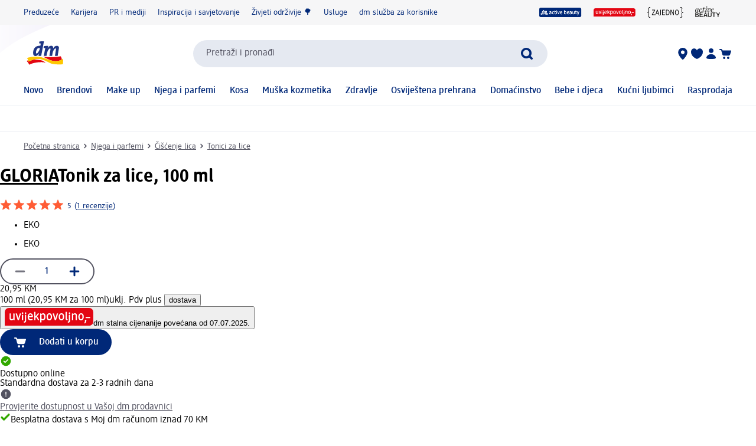

--- FILE ---
content_type: text/html; charset=utf-8
request_url: https://www.dm-drogeriemarkt.ba/gloria-tonik-za-lice-p3877000594979.html
body_size: 29234
content:
<!DOCTYPE html><html lang="bs" dir="ltr" style="font-size: 16px;"><head><base href="https://www.dm-drogeriemarkt.ba/">
	<meta charset="UTF-8">
	<title>GLORIA Tonik za lice, 100 ml | dm Bosna i Hercegovina</title>
	<meta name="viewport" content="width=device-width, initial-scale=1">
	<link rel="manifest" href="/manifest.json">
    <link rel="icon" type="image/png" sizes="32x32" href="/favicon-32x32.png">
    <link rel="icon" type="image/png" sizes="16x16" href="/favicon-16x16.png">
    <link rel="apple-touch-icon" sizes="180x180" href="/apple-touch-icon.png">
    <link rel="mask-icon" href="/safari-pinned-tab.svg" color="#002878">
    <link rel="apple-touch-startup-image" media="(width: 414px) and (height: 896px) and (-webkit-device-pixel-ratio: 3)" href="/screen/splashscreen_1242x2688.png">
    <link rel="apple-touch-startup-image" media="(width: 414px) and (height: 896px) and (-webkit-device-pixel-ratio: 2)" href="/screen/splashscreen_828x1792.png">
    <link rel="apple-touch-startup-image" media="(width: 375px) and (height: 812px) and (-webkit-device-pixel-ratio: 3)" href="/screen/splashscreen_1125x2436.png">
    <link rel="apple-touch-startup-image" media="(width: 414px) and (height: 736px) and (-webkit-device-pixel-ratio: 3)" href="/screen/splashscreen_1242x2208.png">
    <link rel="apple-touch-startup-image" media="(width: 375px) and (height: 667px) and (-webkit-device-pixel-ratio: 2)" href="/screen/splashscreen_750x1334.png">
    <link rel="apple-touch-startup-image" media="(width: 1024px) and (height: 1366px) and (-webkit-device-pixel-ratio: 2)" href="/screen/splashscreen_2048x2732.png">
    <link rel="apple-touch-startup-image" media="(width: 834px) and (height: 1194px) and (-webkit-device-pixel-ratio: 2)" href="/screen/splashscreen_1668x2388.png">
    <link rel="apple-touch-startup-image" media="(width: 834px) and (height: 1112px) and (-webkit-device-pixel-ratio: 2)" href="/screen/splashscreen_1668x2224.png">
    <link rel="apple-touch-startup-image" media="(width: 768px) and (height: 1024px) and (-webkit-device-pixel-ratio: 2)" href="/screen/splashscreen_1536x2048.png">

	<meta name="apple-mobile-web-app-title" content="dm">
	<meta name="apple-mobile-web-app-capable" content="yes">
	<meta name="apple-mobile-web-app-status-bar-style" content="default">
		<style>
	#initial-logo {
		z-index: -9999;
		align-items: center;
		flex-direction: column;
		display: flex;
		padding-top: 30vh;
	    position: absolute;
	    width: 100%;
	}
	
	#first-paint-logo {
		width: 4.375rem;
	}
	</style>

    <link rel="preconnect" href="https://assets.dm.de">
    <link rel="preconnect" href="https://assets.dm.de" crossorigin="">
    <link rel="preconnect" href="https://exc.mm.dm.de">
    <link rel="preconnect" href="https://media.dm-static.com">
				<link rel="stylesheet" type="text/css" href="https://assets.dm.de/js-libraries/2026.109.10253/css/dm-base.min.css">
		<link rel="stylesheet" type="text/css" href="https://assets.dm.de/design-system/14.2.0/design-system_dm.min.css">
		<link rel="stylesheet" type="text/css" href="https://assets.dm.de/design-system/14.2.0/theme.min.css">
		<link rel="stylesheet" type="text/css" href="https://assets.dm.de/stoerungsbanner/2025.807.701/css/stoerungsbanner.min.css">
		<link rel="stylesheet" type="text/css" href="https://assets.dm.de/om/consent-ui/2025.1212.182/css/consent-ui.min.css">
		<link rel="stylesheet" type="text/css" href="https://assets.dm.de/search/2025.1215.18574/css/search-dm.min.css">
		<link rel="stylesheet" type="text/css" href="https://assets.dm.de/content-ui/1.1700.0/css/content-full.min.css">
		<link rel="stylesheet" type="text/css" href="https://assets.dm.de/product/2025.1215.49478/product-dm.min.css">
		<link rel="stylesheet" type="text/css" href="https://assets.dm.de/productsearch/2026.110.21192/css/productsearch-dm.min.css">
		<link rel="stylesheet" type="text/css" href="https://assets.dm.de/recoweb/2026.109.58143/js/recommendation.min.css">
		<link rel="stylesheet" type="text/css" href="https://assets.dm.de/cart/2026.105.68307/css/cart-dm.min.css">
	
	
<link rel="stylesheet" type="text/css" href="https://assets.dm.de/content-ui/1.1700.0/contentModules.min.css"><style data-fela-type="KEYFRAME" type="text/css">@-webkit-keyframes k1{0%{right:-500px}100%{right:0}}@-moz-keyframes k1{0%{right:-500px}100%{right:0}}@keyframes k1{0%{right:-500px}100%{right:0}}@-webkit-keyframes k2{0%{right:0}100%{right:-500px}}@-moz-keyframes k2{0%{right:0}100%{right:-500px}}@keyframes k2{0%{right:0}100%{right:-500px}}@-webkit-keyframes k3{from{-webkit-transform:rotate(0deg);-moz-transform:rotate(0deg);-ms-transform:rotate(0deg);transform:rotate(0deg)}to{-webkit-transform:rotate(360deg);-moz-transform:rotate(360deg);-ms-transform:rotate(360deg);transform:rotate(360deg)}}@-moz-keyframes k3{from{-webkit-transform:rotate(0deg);-moz-transform:rotate(0deg);-ms-transform:rotate(0deg);transform:rotate(0deg)}to{-webkit-transform:rotate(360deg);-moz-transform:rotate(360deg);-ms-transform:rotate(360deg);transform:rotate(360deg)}}@keyframes k3{from{-webkit-transform:rotate(0deg);-moz-transform:rotate(0deg);-ms-transform:rotate(0deg);transform:rotate(0deg)}to{-webkit-transform:rotate(360deg);-moz-transform:rotate(360deg);-ms-transform:rotate(360deg);transform:rotate(360deg)}}@-webkit-keyframes k4{0%, 100%{-webkit-transform:translateY(-200px);-moz-transform:translateY(-200px);-ms-transform:translateY(-200px);transform:translateY(-200px);opacity:0}15%, 90%{-webkit-transform:translateY(0);-moz-transform:translateY(0);-ms-transform:translateY(0);transform:translateY(0);opacity:100%}3%, 97%{opacity:0}}@-moz-keyframes k4{0%, 100%{-webkit-transform:translateY(-200px);-moz-transform:translateY(-200px);-ms-transform:translateY(-200px);transform:translateY(-200px);opacity:0}15%, 90%{-webkit-transform:translateY(0);-moz-transform:translateY(0);-ms-transform:translateY(0);transform:translateY(0);opacity:100%}3%, 97%{opacity:0}}@keyframes k4{0%, 100%{-webkit-transform:translateY(-200px);-moz-transform:translateY(-200px);-ms-transform:translateY(-200px);transform:translateY(-200px);opacity:0}15%, 90%{-webkit-transform:translateY(0);-moz-transform:translateY(0);-ms-transform:translateY(0);transform:translateY(0);opacity:100%}3%, 97%{opacity:0}}@-webkit-keyframes k5{0%, 100%{-webkit-transform:rotate(8deg);-moz-transform:rotate(8deg);-ms-transform:rotate(8deg);transform:rotate(8deg)}50%{-webkit-transform:rotate(0);-moz-transform:rotate(0);-ms-transform:rotate(0);transform:rotate(0)}100%{-webkit-transform:rotate(8deg);-moz-transform:rotate(8deg);-ms-transform:rotate(8deg);transform:rotate(8deg)}}@-moz-keyframes k5{0%, 100%{-webkit-transform:rotate(8deg);-moz-transform:rotate(8deg);-ms-transform:rotate(8deg);transform:rotate(8deg)}50%{-webkit-transform:rotate(0);-moz-transform:rotate(0);-ms-transform:rotate(0);transform:rotate(0)}100%{-webkit-transform:rotate(8deg);-moz-transform:rotate(8deg);-ms-transform:rotate(8deg);transform:rotate(8deg)}}@keyframes k5{0%, 100%{-webkit-transform:rotate(8deg);-moz-transform:rotate(8deg);-ms-transform:rotate(8deg);transform:rotate(8deg)}50%{-webkit-transform:rotate(0);-moz-transform:rotate(0);-ms-transform:rotate(0);transform:rotate(0)}100%{-webkit-transform:rotate(8deg);-moz-transform:rotate(8deg);-ms-transform:rotate(8deg);transform:rotate(8deg)}}@-webkit-keyframes k6{0%{-webkit-transform:translate(-85px, -20px) rotate(0);-moz-transform:translate(-85px, -20px) rotate(0);-ms-transform:translate(-85px, -20px) rotate(0);transform:translate(-85px, -20px) rotate(0)}50%{-webkit-transform:translate(-85px, -20px) rotate(4deg);-moz-transform:translate(-85px, -20px) rotate(4deg);-ms-transform:translate(-85px, -20px) rotate(4deg);transform:translate(-85px, -20px) rotate(4deg)}100%{-webkit-transform:translate(-85px, -20px) rotate(0);-moz-transform:translate(-85px, -20px) rotate(0);-ms-transform:translate(-85px, -20px) rotate(0);transform:translate(-85px, -20px) rotate(0)}}@-moz-keyframes k6{0%{-webkit-transform:translate(-85px, -20px) rotate(0);-moz-transform:translate(-85px, -20px) rotate(0);-ms-transform:translate(-85px, -20px) rotate(0);transform:translate(-85px, -20px) rotate(0)}50%{-webkit-transform:translate(-85px, -20px) rotate(4deg);-moz-transform:translate(-85px, -20px) rotate(4deg);-ms-transform:translate(-85px, -20px) rotate(4deg);transform:translate(-85px, -20px) rotate(4deg)}100%{-webkit-transform:translate(-85px, -20px) rotate(0);-moz-transform:translate(-85px, -20px) rotate(0);-ms-transform:translate(-85px, -20px) rotate(0);transform:translate(-85px, -20px) rotate(0)}}@keyframes k6{0%{-webkit-transform:translate(-85px, -20px) rotate(0);-moz-transform:translate(-85px, -20px) rotate(0);-ms-transform:translate(-85px, -20px) rotate(0);transform:translate(-85px, -20px) rotate(0)}50%{-webkit-transform:translate(-85px, -20px) rotate(4deg);-moz-transform:translate(-85px, -20px) rotate(4deg);-ms-transform:translate(-85px, -20px) rotate(4deg);transform:translate(-85px, -20px) rotate(4deg)}100%{-webkit-transform:translate(-85px, -20px) rotate(0);-moz-transform:translate(-85px, -20px) rotate(0);-ms-transform:translate(-85px, -20px) rotate(0);transform:translate(-85px, -20px) rotate(0)}}@-webkit-keyframes k7{0%{-webkit-transform:translateY(-30px) rotate(0);-moz-transform:translateY(-30px) rotate(0);-ms-transform:translateY(-30px) rotate(0);transform:translateY(-30px) rotate(0)}50%{-webkit-transform:translateY(-30px) rotate(3deg);-moz-transform:translateY(-30px) rotate(3deg);-ms-transform:translateY(-30px) rotate(3deg);transform:translateY(-30px) rotate(3deg)}100%{-webkit-transform:translateY(-30px) rotate(0);-moz-transform:translateY(-30px) rotate(0);-ms-transform:translateY(-30px) rotate(0);transform:translateY(-30px) rotate(0)}}@-moz-keyframes k7{0%{-webkit-transform:translateY(-30px) rotate(0);-moz-transform:translateY(-30px) rotate(0);-ms-transform:translateY(-30px) rotate(0);transform:translateY(-30px) rotate(0)}50%{-webkit-transform:translateY(-30px) rotate(3deg);-moz-transform:translateY(-30px) rotate(3deg);-ms-transform:translateY(-30px) rotate(3deg);transform:translateY(-30px) rotate(3deg)}100%{-webkit-transform:translateY(-30px) rotate(0);-moz-transform:translateY(-30px) rotate(0);-ms-transform:translateY(-30px) rotate(0);transform:translateY(-30px) rotate(0)}}@keyframes k7{0%{-webkit-transform:translateY(-30px) rotate(0);-moz-transform:translateY(-30px) rotate(0);-ms-transform:translateY(-30px) rotate(0);transform:translateY(-30px) rotate(0)}50%{-webkit-transform:translateY(-30px) rotate(3deg);-moz-transform:translateY(-30px) rotate(3deg);-ms-transform:translateY(-30px) rotate(3deg);transform:translateY(-30px) rotate(3deg)}100%{-webkit-transform:translateY(-30px) rotate(0);-moz-transform:translateY(-30px) rotate(0);-ms-transform:translateY(-30px) rotate(0);transform:translateY(-30px) rotate(0)}}@-webkit-keyframes k8{0%{-webkit-transform:rotate(0);-moz-transform:rotate(0);-ms-transform:rotate(0);transform:rotate(0)}50%{-webkit-transform:rotate(2deg);-moz-transform:rotate(2deg);-ms-transform:rotate(2deg);transform:rotate(2deg)}100%{-webkit-transform:rotate(0);-moz-transform:rotate(0);-ms-transform:rotate(0);transform:rotate(0)}}@-moz-keyframes k8{0%{-webkit-transform:rotate(0);-moz-transform:rotate(0);-ms-transform:rotate(0);transform:rotate(0)}50%{-webkit-transform:rotate(2deg);-moz-transform:rotate(2deg);-ms-transform:rotate(2deg);transform:rotate(2deg)}100%{-webkit-transform:rotate(0);-moz-transform:rotate(0);-ms-transform:rotate(0);transform:rotate(0)}}@keyframes k8{0%{-webkit-transform:rotate(0);-moz-transform:rotate(0);-ms-transform:rotate(0);transform:rotate(0)}50%{-webkit-transform:rotate(2deg);-moz-transform:rotate(2deg);-ms-transform:rotate(2deg);transform:rotate(2deg)}100%{-webkit-transform:rotate(0);-moz-transform:rotate(0);-ms-transform:rotate(0);transform:rotate(0)}}@-webkit-keyframes k9{0%{-webkit-transform:translate(-1200px, 200px);-moz-transform:translate(-1200px, 200px);-ms-transform:translate(-1200px, 200px);transform:translate(-1200px, 200px)}100%{-webkit-transform:translate(1200px, 0);-moz-transform:translate(1200px, 0);-ms-transform:translate(1200px, 0);transform:translate(1200px, 0)}}@-moz-keyframes k9{0%{-webkit-transform:translate(-1200px, 200px);-moz-transform:translate(-1200px, 200px);-ms-transform:translate(-1200px, 200px);transform:translate(-1200px, 200px)}100%{-webkit-transform:translate(1200px, 0);-moz-transform:translate(1200px, 0);-ms-transform:translate(1200px, 0);transform:translate(1200px, 0)}}@keyframes k9{0%{-webkit-transform:translate(-1200px, 200px);-moz-transform:translate(-1200px, 200px);-ms-transform:translate(-1200px, 200px);transform:translate(-1200px, 200px)}100%{-webkit-transform:translate(1200px, 0);-moz-transform:translate(1200px, 0);-ms-transform:translate(1200px, 0);transform:translate(1200px, 0)}}@-webkit-keyframes k10{0%{opacity:1}50%{opacity:0.4}100%{opacity:1}}@-moz-keyframes k10{0%{opacity:1}50%{opacity:0.4}100%{opacity:1}}@keyframes k10{0%{opacity:1}50%{opacity:0.4}100%{opacity:1}}</style><style data-fela-type="RULE" type="text/css"></style><style data-fela-type="RULE" type="text/css" media="(min-width: 600px)"></style><style data-fela-type="RULE" type="text/css" media="(min-width: 900px)"></style><style data-fela-type="RULE" type="text/css" media="(min-width: 1200px)"></style><style data-fela-type="RULE" type="text/css" media="(min-width: calc(1200px + 80px))"></style><link rel="preload" fetchpriority="high" as="image" href="https://products.dm-static.com/images/f_auto,q_auto,c_fit,h_440,w_500/v1747428779/assets/pas/images/4833a3a1-32c8-4ad1-81ef-ee0019cdfe88/gloria-tonik-za-lice"><style data-fela-type="RULE" type="text/css" media="(prefers-reduced-motion: no-preference)"></style><style type="text/css">
		.bv-qna__sc-1jzdgqe-3.bWCmqX { background-color: #F6F6F7 !important; border-radius: 8px !important;}
  </style><style type="text/css">
		.bv-qna__sc-1jzdgqe-3.bWCmqX { background-color: #F6F6F7 !important; border-radius: 8px !important;}
  </style><style type="text/css">
		.bv-qna__sc-1jzdgqe-3.bWCmqX { background-color: #F6F6F7 !important; border-radius: 8px !important;}
  </style><style type="text/css">
		.bv-qna__sc-1jzdgqe-3.bWCmqX { background-color: #F6F6F7 !important; border-radius: 8px !important;}
  </style><style type="text/css">
		.bv-qna__sc-1jzdgqe-3.bWCmqX { background-color: #F6F6F7 !important; border-radius: 8px !important;}
  </style><style type="text/css">
		.bv-qna__sc-1jzdgqe-3.bWCmqX { background-color: #F6F6F7 !important; border-radius: 8px !important;}
  </style><style type="text/css">
		.bv-qna__sc-1jzdgqe-3.bWCmqX { background-color: #F6F6F7 !important; border-radius: 8px !important;}
  </style><style type="text/css">.om-iframe-wrapper { display: none; position:absolute; left: -1000px; top: -1000px; }.om-iframe { display: none; }</style><style type="text/css">
		.bv-qna__sc-1jzdgqe-3.bWCmqX { background-color: #F6F6F7 !important; border-radius: 8px !important;}
  </style><style data-fela-type="RULE" type="text/css" media="screen and (min-width: 1800px)"></style><style data-fela-type="RULE" type="text/css" media="screen and (max-width: 1799px)"></style><style data-fela-type="RULE" type="text/css" media="screen and (max-width: 1199px)"></style><style data-fela-type="RULE" type="text/css" media="screen and (max-width: 899px)"></style><style data-fela-type="RULE" type="text/css" media="screen and (max-width: 449px)"></style><style data-fela-type="RULE" type="text/css" media="screen and (prefers-reduced-motion: reduce)"></style><style data-fela-type="RULE" type="text/css" media="screen and (min-width: 450px)"></style><style data-fela-type="RULE" type="text/css" media="screen and (min-width: 900px)"></style><meta name="description" content="Gloria tonik za lice osigurava nježnu eksfolijaciji i ujednačava ten kože. Blaga formula učinkovito priprema kožu lica za daljnju njegu i osigurava bolju..."><meta name="robots" content="index, follow, noodp"><meta property="og:title" content="GLORIA Tonik za lice, 100 ml | dm Bosna i Hercegovina"><meta property="og:description" content="Gloria tonik za lice osigurava nježnu eksfolijaciji i ujednačava ten kože. Blaga formula učinkovito priprema kožu lica za daljnju njegu i osigurava bolju..."><meta property="og:url" content="https://www.dm-drogeriemarkt.ba/gloria-tonik-za-lice-p3877000594979.html"><meta property="og:type" content="product"><meta property="og:image" content="https://products.dm-static.com/images/f_auto,q_auto,c_fit,h_1200,w_1200/v1747428779/assets/pas/images/4833a3a1-32c8-4ad1-81ef-ee0019cdfe88/gloria-tonik-za-lice"><link rel="canonical" href="https://www.dm-drogeriemarkt.ba/gloria-tonik-za-lice-p3877000594979.html"><style data-fela-type="RULE" type="text/css" media="(hover: hover)"></style><style type="text/css">
		.bv-qna__sc-1jzdgqe-3.bWCmqX { background-color: #F6F6F7 !important; border-radius: 8px !important;}
  </style><script type="application/ld+json" data-source="composing-ui">{"@context":"https://schema.org","@type":"Product","@id":"https://www.dm-drogeriemarkt.ba/gloria-tonik-za-lice-p3877000594979.html","name":"Tonik za lice, 100 ml","image":"https://products.dm-static.com/images/f_auto,q_auto,c_fit,h_1200,w_1200/v1747428779/assets/pas/images/4833a3a1-32c8-4ad1-81ef-ee0019cdfe88/gloria-tonik-za-lice","description":"Gloria tonik za lice osigurava nježnu eksfolijaciji i ujednačava ten kože. Blaga formula učinkovito priprema kožu lica za daljnju njegu i osigurava bolju...","sku":"2556721","gtin":"3877000594979","category":"Njega i parfemi > Čišćenje lica > Tonici za lice","brand":{"@type":"Brand","name":"GLORIA"},"offers":{"@type":"Offer","priceCurrency":"BAM","price":20.95,"itemCondition":"NewCondition","availability":"InStock"}}</script><style type="text/css" data-fela-rehydration="456" data-fela-type="KEYFRAME">@-webkit-keyframes k1{0%{right:-500px}100%{right:0}}@-moz-keyframes k1{0%{right:-500px}100%{right:0}}@keyframes k1{0%{right:-500px}100%{right:0}}@-webkit-keyframes k2{0%{right:0}100%{right:-500px}}@-moz-keyframes k2{0%{right:0}100%{right:-500px}}@keyframes k2{0%{right:0}100%{right:-500px}}@-webkit-keyframes k3{from{-webkit-transform:rotate(0deg);-moz-transform:rotate(0deg);-ms-transform:rotate(0deg);transform:rotate(0deg)}to{-webkit-transform:rotate(360deg);-moz-transform:rotate(360deg);-ms-transform:rotate(360deg);transform:rotate(360deg)}}@-moz-keyframes k3{from{-webkit-transform:rotate(0deg);-moz-transform:rotate(0deg);-ms-transform:rotate(0deg);transform:rotate(0deg)}to{-webkit-transform:rotate(360deg);-moz-transform:rotate(360deg);-ms-transform:rotate(360deg);transform:rotate(360deg)}}@keyframes k3{from{-webkit-transform:rotate(0deg);-moz-transform:rotate(0deg);-ms-transform:rotate(0deg);transform:rotate(0deg)}to{-webkit-transform:rotate(360deg);-moz-transform:rotate(360deg);-ms-transform:rotate(360deg);transform:rotate(360deg)}}@-webkit-keyframes k4{0%, 100%{-webkit-transform:translateY(-200px);-moz-transform:translateY(-200px);-ms-transform:translateY(-200px);transform:translateY(-200px);opacity:0}15%, 90%{-webkit-transform:translateY(0);-moz-transform:translateY(0);-ms-transform:translateY(0);transform:translateY(0);opacity:100%}3%, 97%{opacity:0}}@-moz-keyframes k4{0%, 100%{-webkit-transform:translateY(-200px);-moz-transform:translateY(-200px);-ms-transform:translateY(-200px);transform:translateY(-200px);opacity:0}15%, 90%{-webkit-transform:translateY(0);-moz-transform:translateY(0);-ms-transform:translateY(0);transform:translateY(0);opacity:100%}3%, 97%{opacity:0}}@keyframes k4{0%, 100%{-webkit-transform:translateY(-200px);-moz-transform:translateY(-200px);-ms-transform:translateY(-200px);transform:translateY(-200px);opacity:0}15%, 90%{-webkit-transform:translateY(0);-moz-transform:translateY(0);-ms-transform:translateY(0);transform:translateY(0);opacity:100%}3%, 97%{opacity:0}}@-webkit-keyframes k5{0%, 100%{-webkit-transform:rotate(8deg);-moz-transform:rotate(8deg);-ms-transform:rotate(8deg);transform:rotate(8deg)}50%{-webkit-transform:rotate(0);-moz-transform:rotate(0);-ms-transform:rotate(0);transform:rotate(0)}100%{-webkit-transform:rotate(8deg);-moz-transform:rotate(8deg);-ms-transform:rotate(8deg);transform:rotate(8deg)}}@-moz-keyframes k5{0%, 100%{-webkit-transform:rotate(8deg);-moz-transform:rotate(8deg);-ms-transform:rotate(8deg);transform:rotate(8deg)}50%{-webkit-transform:rotate(0);-moz-transform:rotate(0);-ms-transform:rotate(0);transform:rotate(0)}100%{-webkit-transform:rotate(8deg);-moz-transform:rotate(8deg);-ms-transform:rotate(8deg);transform:rotate(8deg)}}@keyframes k5{0%, 100%{-webkit-transform:rotate(8deg);-moz-transform:rotate(8deg);-ms-transform:rotate(8deg);transform:rotate(8deg)}50%{-webkit-transform:rotate(0);-moz-transform:rotate(0);-ms-transform:rotate(0);transform:rotate(0)}100%{-webkit-transform:rotate(8deg);-moz-transform:rotate(8deg);-ms-transform:rotate(8deg);transform:rotate(8deg)}}@-webkit-keyframes k6{0%{-webkit-transform:translate(-85px, -20px) rotate(0);-moz-transform:translate(-85px, -20px) rotate(0);-ms-transform:translate(-85px, -20px) rotate(0);transform:translate(-85px, -20px) rotate(0)}50%{-webkit-transform:translate(-85px, -20px) rotate(4deg);-moz-transform:translate(-85px, -20px) rotate(4deg);-ms-transform:translate(-85px, -20px) rotate(4deg);transform:translate(-85px, -20px) rotate(4deg)}100%{-webkit-transform:translate(-85px, -20px) rotate(0);-moz-transform:translate(-85px, -20px) rotate(0);-ms-transform:translate(-85px, -20px) rotate(0);transform:translate(-85px, -20px) rotate(0)}}@-moz-keyframes k6{0%{-webkit-transform:translate(-85px, -20px) rotate(0);-moz-transform:translate(-85px, -20px) rotate(0);-ms-transform:translate(-85px, -20px) rotate(0);transform:translate(-85px, -20px) rotate(0)}50%{-webkit-transform:translate(-85px, -20px) rotate(4deg);-moz-transform:translate(-85px, -20px) rotate(4deg);-ms-transform:translate(-85px, -20px) rotate(4deg);transform:translate(-85px, -20px) rotate(4deg)}100%{-webkit-transform:translate(-85px, -20px) rotate(0);-moz-transform:translate(-85px, -20px) rotate(0);-ms-transform:translate(-85px, -20px) rotate(0);transform:translate(-85px, -20px) rotate(0)}}@keyframes k6{0%{-webkit-transform:translate(-85px, -20px) rotate(0);-moz-transform:translate(-85px, -20px) rotate(0);-ms-transform:translate(-85px, -20px) rotate(0);transform:translate(-85px, -20px) rotate(0)}50%{-webkit-transform:translate(-85px, -20px) rotate(4deg);-moz-transform:translate(-85px, -20px) rotate(4deg);-ms-transform:translate(-85px, -20px) rotate(4deg);transform:translate(-85px, -20px) rotate(4deg)}100%{-webkit-transform:translate(-85px, -20px) rotate(0);-moz-transform:translate(-85px, -20px) rotate(0);-ms-transform:translate(-85px, -20px) rotate(0);transform:translate(-85px, -20px) rotate(0)}}@-webkit-keyframes k7{0%{-webkit-transform:translateY(-30px) rotate(0);-moz-transform:translateY(-30px) rotate(0);-ms-transform:translateY(-30px) rotate(0);transform:translateY(-30px) rotate(0)}50%{-webkit-transform:translateY(-30px) rotate(3deg);-moz-transform:translateY(-30px) rotate(3deg);-ms-transform:translateY(-30px) rotate(3deg);transform:translateY(-30px) rotate(3deg)}100%{-webkit-transform:translateY(-30px) rotate(0);-moz-transform:translateY(-30px) rotate(0);-ms-transform:translateY(-30px) rotate(0);transform:translateY(-30px) rotate(0)}}@-moz-keyframes k7{0%{-webkit-transform:translateY(-30px) rotate(0);-moz-transform:translateY(-30px) rotate(0);-ms-transform:translateY(-30px) rotate(0);transform:translateY(-30px) rotate(0)}50%{-webkit-transform:translateY(-30px) rotate(3deg);-moz-transform:translateY(-30px) rotate(3deg);-ms-transform:translateY(-30px) rotate(3deg);transform:translateY(-30px) rotate(3deg)}100%{-webkit-transform:translateY(-30px) rotate(0);-moz-transform:translateY(-30px) rotate(0);-ms-transform:translateY(-30px) rotate(0);transform:translateY(-30px) rotate(0)}}@keyframes k7{0%{-webkit-transform:translateY(-30px) rotate(0);-moz-transform:translateY(-30px) rotate(0);-ms-transform:translateY(-30px) rotate(0);transform:translateY(-30px) rotate(0)}50%{-webkit-transform:translateY(-30px) rotate(3deg);-moz-transform:translateY(-30px) rotate(3deg);-ms-transform:translateY(-30px) rotate(3deg);transform:translateY(-30px) rotate(3deg)}100%{-webkit-transform:translateY(-30px) rotate(0);-moz-transform:translateY(-30px) rotate(0);-ms-transform:translateY(-30px) rotate(0);transform:translateY(-30px) rotate(0)}}@-webkit-keyframes k8{0%{-webkit-transform:rotate(0);-moz-transform:rotate(0);-ms-transform:rotate(0);transform:rotate(0)}50%{-webkit-transform:rotate(2deg);-moz-transform:rotate(2deg);-ms-transform:rotate(2deg);transform:rotate(2deg)}100%{-webkit-transform:rotate(0);-moz-transform:rotate(0);-ms-transform:rotate(0);transform:rotate(0)}}@-moz-keyframes k8{0%{-webkit-transform:rotate(0);-moz-transform:rotate(0);-ms-transform:rotate(0);transform:rotate(0)}50%{-webkit-transform:rotate(2deg);-moz-transform:rotate(2deg);-ms-transform:rotate(2deg);transform:rotate(2deg)}100%{-webkit-transform:rotate(0);-moz-transform:rotate(0);-ms-transform:rotate(0);transform:rotate(0)}}@keyframes k8{0%{-webkit-transform:rotate(0);-moz-transform:rotate(0);-ms-transform:rotate(0);transform:rotate(0)}50%{-webkit-transform:rotate(2deg);-moz-transform:rotate(2deg);-ms-transform:rotate(2deg);transform:rotate(2deg)}100%{-webkit-transform:rotate(0);-moz-transform:rotate(0);-ms-transform:rotate(0);transform:rotate(0)}}@-webkit-keyframes k9{0%{-webkit-transform:translate(-1200px, 200px);-moz-transform:translate(-1200px, 200px);-ms-transform:translate(-1200px, 200px);transform:translate(-1200px, 200px)}100%{-webkit-transform:translate(1200px, 0);-moz-transform:translate(1200px, 0);-ms-transform:translate(1200px, 0);transform:translate(1200px, 0)}}@-moz-keyframes k9{0%{-webkit-transform:translate(-1200px, 200px);-moz-transform:translate(-1200px, 200px);-ms-transform:translate(-1200px, 200px);transform:translate(-1200px, 200px)}100%{-webkit-transform:translate(1200px, 0);-moz-transform:translate(1200px, 0);-ms-transform:translate(1200px, 0);transform:translate(1200px, 0)}}@keyframes k9{0%{-webkit-transform:translate(-1200px, 200px);-moz-transform:translate(-1200px, 200px);-ms-transform:translate(-1200px, 200px);transform:translate(-1200px, 200px)}100%{-webkit-transform:translate(1200px, 0);-moz-transform:translate(1200px, 0);-ms-transform:translate(1200px, 0);transform:translate(1200px, 0)}}@-webkit-keyframes k10{0%{opacity:1}50%{opacity:0.4}100%{opacity:1}}@-moz-keyframes k10{0%{opacity:1}50%{opacity:0.4}100%{opacity:1}}@keyframes k10{0%{opacity:1}50%{opacity:0.4}100%{opacity:1}}</style><style type="text/css" data-fela-rehydration="456" data-fela-type="RULE">.a{position:absolute}.b{width:100%}.c{display:-webkit-box;display:-webkit-flex;display:-ms-flexbox;display:flex}.d{flex-direction:column}.e{min-height:100vh}.f{border-bottom:1px solid #E5E9F1}.g{-webkit-align-items:center;-ms-flex-item-align-items:center;-ms-grid-row-align-items:center;align-items:center}.h{-webkit-transition:min-height 0.3s;transition:min-height 0.3s}.i{min-height:7.115rem}.l{flex-wrap:wrap}.m{-webkit-align-items:stretch;-ms-flex-item-align-items:stretch;-ms-grid-row-align-items:stretch;align-items:stretch}.n{justify-content:space-between}.o{box-sizing:border-box}.p{padding-top:0.625rem}.q{padding-bottom:0.625rem}.u{font-family:dmbrand, Arial, Helvetica, sans-serif}.v{font-size:inherit}.w{font-weight:400}.x{cursor:pointer}.y{display:-webkit-inline-box;display:-webkit-inline-flex;display:-ms-inline-flexbox;display:inline-flex}.z{align-self:flex-start}.ab{text-decoration:underline}.ac{color:#525260}.af{border:none}.ag{margin:0}.ah{padding:0.9375rem}.ai{background:transparent}.aj{font-smoothing:inherit}.ak{-webkit-appearance:none;-moz-appearance:none;-ms-appearance:none;appearance:none}.al{outline-offset:0.3125rem}.am{-webkit-background-color:#FFFFFF;background-color:#FFFFFF}.an{top:-9999px}.ao{left:0.9375rem}.aq{z-index:1}.ar{display:none}.aw{font-size:0.875rem}.ax{line-height:1.29}.ay{padding:0.625rem 0}.az{min-height:2.6rem}.ba{max-width:1200px}.bb{margin:0 auto}.bc{flex-direction:row}.bd{justify-content:space-around}.be{padding:0 1.25rem}.bi{text-decoration:none}.bj{color:#002878}.bk{padding:0}.bl{margin-right:1.25rem}.bm:last-child{margin-right:0}.bn{align-self:center}.bo{-webkit-flex:1 0 auto;-ms-flex:1 0 auto;flex:1 0 auto}.bp{max-height:50px}.bq{height:33.84px}.bs{-webkit-flex:100% 0 0;-ms-flex:100% 0 0;flex:100% 0 0}.bt{-webkit-order:4;-ms-flex-order:4;order:4}.bu{padding:0.9375rem 0 0}.by{-webkit-order:3;-ms-flex-order:3;order:3}.bz{align-self:stretch}.ca{gap:1.25rem}.cb{jusitify-self:stretch}.cc{list-style-type:none}.ci{top:0px}.cj{opacity:0}.ck{justify-content:center}.cl{outline:none}.cm{height:24px}.cn{display:block}.cp{-webkit-background-color:transparent;background-color:transparent}.cq{-webkit-hyphens:auto;-moz-hyphens:auto;-ms-hyphens:auto;hyphens:auto}.cr{-webkit-hyphens:auto}.cs{font-weight:500}.ct{min-height:2.05rem}.cu{-webkit-transition:-webkit-transform .6s;transition:transform .6s}.cv{position:relative}.cx a.uvp-item{cursor:pointer}.cy .uvp-item{-webkit-align-items:center;-ms-flex-item-align-items:center;-ms-grid-row-align-items:center;align-items:center}.cz .uvp-item{display:-webkit-box;display:-webkit-flex;display:-ms-flexbox;display:flex}.da .uvp-item{margin:0 auto}.db .uvp-item{text-decoration:none}.dc .uvp-item{color:#525260}.df .uvp-item .content{display:none}.dg .uvp-item .icon{-webkit-align-items:center;-ms-flex-item-align-items:center;-ms-grid-row-align-items:center;align-items:center}.dh .uvp-item .icon{display:-webkit-box;display:-webkit-flex;display:-ms-flexbox;display:flex}.di .uvp-item .icon{justify-content:flex-end}.dj .uvp-item .icon{margin-right:5px}.dk .uvp-item .icon img{height:1.5rem}.dl .uvp-item .uvp-item-title{width:auto}.dn .uvp-item:focus-visible{outline:none}.do .uvp-item:focus-visible{border:2px solid #002878}.dp .uvp-item:focus-visible{border-radius:5px}.ds{min-height:90vh}.dt{-webkit-flex:1;-ms-flex:1;flex:1}.du{min-height:18px}.dv{margin-top:0.9375rem}.dw{margin-bottom:0.3125rem}.dx{word-break:break-word}.dy{whitespace:nowrap}.dz{display:inline}.ea{display:inline-block}.eb{width:auto}.ec{height:auto}.ed{overflow:visible}.ei{gap:0.625rem}.ej{font-size:1rem}.ek:after{position:absolute}.el:after{-webkit-transition:bottom 0.3s ease, opacity 0.3s ease;transition:bottom 0.3s ease, opacity 0.3s ease}.em:after{bottom:-10px}.en:after{opacity:0}.eo:after{left:0}.ep:after{content:""}.eq:after{border-radius:0.875rem}.er:after{display:inline-block}.es:after{width:100%}.et:after{height:3px}.eu:after{-webkit-background-color:#002878;background-color:#002878}.ey{min-height:30px}.ez{margin-top:0.625rem}.fb{margin-bottom:0.625rem}.fc{white-space:nowrap}.fd{z-index:1300}.fe{pointer-events:none}.ff{-webkit-transition:300ms all linear;transition:300ms all linear}.fg{top:100%}.fh{left:50%}.fi{-webkit-transform:translate(-50%, 0);-moz-transform:translate(-50%, 0);-ms-transform:translate(-50%, 0);transform:translate(-50%, 0)}.fj{word-wrap:break-word}.fk{border-radius:2px}.fl{box-shadow:
    1px 1px 2px rgba(0, 0, 0, 0.04),
    1px 4px 8px rgba(0, 0, 0, 0.08)
  }.fm{padding:1.25em}.fn{overflow:hidden}.fo{width:20px}.fp{height:20px}.fq:after{content:" "}.fr:after{width:10px}.fs:after{height:10px}.ft:after{background:#FFFFFF}.fu:after{-webkit-transform:rotate(45deg);-moz-transform:rotate(45deg);-ms-transform:rotate(45deg);transform:rotate(45deg)}.fv:after{top:15px}.fw:after{left:5px}.fx:after{box-shadow:0px -1px 2px rgba(0, 0, 0, 0.04),
          0px -4px 8px rgba(0, 0, 0, 0.08)}.fy{line-height:1.25}.fz{padding:0.5rem}.ga{-webkit-align-items:flex-end;-ms-flex-item-align-items:end;align-items:flex-end}.gb{justify-content:flex-end}.gc{margin-right:10px}.gd{margin-bottom:false}.ge{top:0}.gf{left:0}.gg{bottom:0}.gh{right:0}.gi{z-index:9021}.gj{height:100%}.gk{background:}.gl{z-index:9022}.gm{animation-name:k3}.gn{animation-duration:5000ms}.go{animation-iteration-count:infinite}.gp{animation-timing-function:linear}.gq{margin:auto}.gr{max-width:100%}.gt{flex-grow:1}.gu{display:-ms-grid;display:grid}.gv{-ms-grid-area:1;-ms-grid-area-span:0;grid-area:1 / 1}.gw{-webkit-appearance:none}.gx{-webkit-background-color:#E5E9F1;background-color:#E5E9F1}.gy{border-radius:30px}.gz{border:2px solid transparent}.ha{min-height:2.75rem}.hb{line-height:2.50rem}.hc{padding-left:1.25rem}.hd{padding-right:3.75rem}.hi::-webkit-input-placeholder{line-height:2.75rem}.hj::placeholder{color:transparent}.hk:-ms-input-placeholder{color:transparent}.hl::-ms-input-placeholder{color:transparent}.hm::-webkit-search-cancel-button{-webkit-appearance:none}.hn::-webkit-search-cancel-button{cursor:pointer}.ho::-ms-clear{display:none}.hp::-ms-clear{width:0}.hq::-ms-clear{height:0}.hr::-ms-reveal{display:none}.hs::-ms-reveal{width:0}.ht::-ms-reveal{height:0}.hu{padding-right:0.9375rem}.hv{padding-left:2px}.hw{padding-bottom:1px}.hx{pointer-events:auto}.hy{width:-webkit-fit-content;width:-moz-fit-content;width:fit-content}.hz{margin-left:-1px}.ia{width:1.375rem}.ib{height:1.375rem}.ic{visibility:hidden}.id> * details * div[data-dmid="modules-container"]{visibility:inherit}.ie{height:-webkit-min-content;height:-moz-min-content;height:min-content}.if{max-width:100vw}.ih{z-index:9999}.ii{list-style:none}.ij{overflow-x:scroll}.ik{overscroll-behavior-x:contain}.il{overflow-y:hidden}.im{flex-flow:row nowrap}.in{scroll-snap-type:x mandatory}.io{scroll-snap-align:start}.ip{gap:0.3125rem}.iq::-webkit-scrollbar{display:none}.ir{scrollbar-width:none}.is{box-sizing:content-box}.it{flex-grow:0}.iu{width:100px}.iv{-webkit-flex-shrink:0;-ms-flex-shrink:0;flex-shrink:0}.iw{scroll-snap-stop:always}.ix{-webkit-box-flex-basis:calc((100% - 0.3125rem * (1 - 1)) / 1);-webkit-flex-basis:calc((100% - 0.3125rem * (1 - 1)) / 1);-ms-flex-basis:calc((100% - 0.3125rem * (1 - 1)) / 1);flex-basis:calc((100% - 0.3125rem * (1 - 1)) / 1)}.ja{width:0}.jb{height:0}.jc{margin:0px !important}.jd{font-size:1.75rem}.je{line-height:1.15}.jf{-webkit-align-items:normal;-ms-flex-item-align-items:normal;-ms-grid-row-align-items:normal;align-items:normal}.jg{border-block-start-width:1px}.jh{border-block-start-style:solid}.ji{border-color:#E5E9F1}.jj:last-of-type{border-block-end-width:1px}.jk:last-of-type{border-block-end-style:solid}.jl> summary{margin-bottom:0}.jo[open]> summary{margin-bottom:20px}.jp[open]> summary > span > svg{-webkit-transform:rotate(180deg);-moz-transform:rotate(180deg);-ms-transform:rotate(180deg);transform:rotate(180deg)}.ju{font-size:1.125rem}.jv::-webkit-details-marker{display:none}.jw> svg{-webkit-flex-shrink:0;-ms-flex-shrink:0;flex-shrink:0}.jx{-webkit-flex:1 1 0%;-ms-flex:1 1 0%;flex:1 1 0%}.jy{overflow-wrap:break-word}.jz{min-width:0}.ka{-webkit-flex:0 0 auto;-ms-flex:0 0 auto;flex:0 0 auto}.kb{margin-left:8px}.kc{padding-inline:0.9375rem}.kd{padding-block-end:0.9375rem}.ke{margin-top:-20px}.kf{-webkit-background-color:#94949d;background-color:#94949d}.kg{width:200px}.kh{height:2rem}.ki{border-radius:0.375rem}.kj{-webkit-animation:k10 2000ms 3;animation:k10 2000ms 3}.kk:not(:last-of-type){margin-bottom:0.625rem}.kl{height:520px}.km{border-radius:0.25rem}.kn{padding-top:1px}.ko{margin:1.875rem auto auto auto}.kp{height:35px}.kq{padding:1.875rem 0}.kr{border-top:1px solid #E5E9F1}.ks{background:#F6F6F7}.kt:empty{padding:0 0}.ku{border-width:2px}.kv{border-style:solid}.kw{border-color:#525260}.kx{border-radius:40px}.ky{font-weight:600}.kz{height:44px}.lb{border-radius:44px}.lc{text-align:center}.ld{min-height:44px}.le{border-color:transparent}.li[disabled]{cursor:not-allowed}.lj[disabled]{-webkit-background-color:transparent;background-color:transparent}.lk[disabled]{border-color:transparent}.ll[disabled]{color:#525260}.lm[disabled] > *{cursor:not-allowed}.ln[disabled]:hover{color:#525260}.lo[disabled]:hover{-webkit-background-color:transparent;background-color:transparent}.lp[disabled]:hover{border-color:transparent}.lq[disabled]:focus{outline-color:#002878}.lr{padding-left:20px}.ls{padding-right:20px}.lt{border-radius:0}.lu{background-size:12px}.lv{-webkit-background-position-x:calc(100% - 1.25rem);background-position-x:calc(100% - 1.25rem)}.lw{white-space:normal}.lx{word-beak:break-word}.ly{cursor:not-allowed}.lz{border-style:none}.ma{border-color:#757580}.mb{padding-left:0.625rem}.mc{padding-right:0.625rem}.md{line-height:1.4}.me{-webkit-background-color:#F6F6F7;background-color:#F6F6F7}.mf{background-repeat:no-repeat}.mg{-webkit-background-position-y:center;background-position-y:center}.mh::-ms-expand{display:none}.mi{-webkit-background-image:url("data:image/svg+xml;utf8,%3Csvg%20xmlns%3D%22http%3A%2F%2Fwww.w3.org%2F2000%2Fsvg%22%20data-dmid%3D%22AngleDownIcon%22%20viewBox%3D%220%200%2024%2024%22%20width%3D%2242%22%20height%3D%2248%22%20role%3D%22img%22%20pointer-events%3D%22none%22%20data-reactroot%3D%22%22%3E%3Cpath%20fill%3D'%23757580'%20d%3D%22M12%2C18c-0.53%2C0-1.04-0.21-1.42-0.58L2.59%2C9.43c-0.78-0.78-0.78-2.05%2C0-2.84s2.05-0.78%2C2.84%2C0L12%2C13.18l6.57-6.59c0.78-0.78%2C2.05-0.78%2C2.84%2C0c0.78%2C0.78%2C0.78%2C2.05%2C0%2C2.84l0%2C0l-7.99%2C7.99C13.04%2C17.79%2C12.53%2C18%2C12%2C18z%22%3E%3C%2Fpath%3E%3C%2Fsvg%3E");background-image:url("data:image/svg+xml;utf8,%3Csvg%20xmlns%3D%22http%3A%2F%2Fwww.w3.org%2F2000%2Fsvg%22%20data-dmid%3D%22AngleDownIcon%22%20viewBox%3D%220%200%2024%2024%22%20width%3D%2242%22%20height%3D%2248%22%20role%3D%22img%22%20pointer-events%3D%22none%22%20data-reactroot%3D%22%22%3E%3Cpath%20fill%3D'%23757580'%20d%3D%22M12%2C18c-0.53%2C0-1.04-0.21-1.42-0.58L2.59%2C9.43c-0.78-0.78-0.78-2.05%2C0-2.84s2.05-0.78%2C2.84%2C0L12%2C13.18l6.57-6.59c0.78-0.78%2C2.05-0.78%2C2.84%2C0c0.78%2C0.78%2C0.78%2C2.05%2C0%2C2.84l0%2C0l-7.99%2C7.99C13.04%2C17.79%2C12.53%2C18%2C12%2C18z%22%3E%3C%2Fpath%3E%3C%2Fsvg%3E")}.mn{margin-bottom:0}.mo{margin-left:0}.mp{outline-offset:-4px !important}.mq:disabled{-webkit-background-image:inherit !important;background-image:inherit !important}.mr:disabled{-webkit-background-color:transparent !important;background-color:transparent !important}.ms{gap:3.125rem}.mt{margin-top:13px}.mu{margin-bottom:20px}.mv{-webkit-box-flex-basis:0;-webkit-flex-basis:0;-ms-flex-basis:0;flex-basis:0}.mw{border-bottom:2px solid #E5E9F1}.mz{padding-top:var(--dimension-spacing-s-rem)}.na{padding-bottom:var(--dimension-spacing-s-rem)}.nb{-webkit-box-flex-basis:2.5em;-webkit-flex-basis:2.5em;-ms-flex-basis:2.5em;flex-basis:2.5em}.nc{--width-without-scrollbar:calc(100vw - (100vw - 100%))}.nd{--shift-pixels:50px}.ne{z-index:-1}.nv{width:1800px}.nw{-webkit-animation:k4 19s ease-in-out 1s;animation:k4 19s ease-in-out 1s}.nx{will-change:transform}.ny{-webkit-transform:translateY(-250px);-moz-transform:translateY(-250px);-ms-transform:translateY(-250px);transform:translateY(-250px)}.oa{-webkit-animation:k5 9s ease-in-out 3;animation:k5 9s ease-in-out 3}.ob{transform-origin:bottom}.oc{-webkit-animation:k4 20s ease-in-out;animation:k4 20s ease-in-out}.od{-webkit-animation:k6 10s ease-in-out 3;animation:k6 10s ease-in-out 3}.oe{transform-origin:translate(-85px, -20px)}.ok{-webkit-animation:k9 17s linear -2s 2;animation:k9 17s linear -2s 2}.ol{transform-origin:translate(-1200px, 200px)}.om{margin:0 0.3125rem}.on{overflow-wrap:anywhere}.oo{font-weight:700}.op{vertical-align:middle}.oq{-webkit-align-items:flex-start;-ms-flex-item-align-items:start;align-items:flex-start}.or{font-size:1.375rem}.os{-webkit-box-flex-basis:0.3125rem;-webkit-flex-basis:0.3125rem;-ms-flex-basis:0.3125rem;flex-basis:0.3125rem}.ot{margin-bottom:1.5625rem}.ow{margin-top:1.5625rem}.ox{color:#FFFFFF}.oy{text-align:left}.oz{padding-bottom:0.9375rem}.pa:last-child{padding-bottom:0}.pb{margin-bottom:1.875rem}.pc:last-child{margin-bottom:0}.pd:not(:last-child){margin-bottom:0.625rem}.pe{z-index:100}.pf{padding-bottom:5px}.pg{padding-left:0.3125rem}.ph{bottom:-2px}.pi{gap:2px}.pj{scroll-snap-stop:normal}.pk{-webkit-box-flex-basis:calc((100% - 2px * (2.2 - 1)) / 2.2);-webkit-flex-basis:calc((100% - 2px * (2.2 - 1)) / 2.2);-ms-flex-basis:calc((100% - 2px * (2.2 - 1)) / 2.2);flex-basis:calc((100% - 2px * (2.2 - 1)) / 2.2)}.pn{margin:3px}.po{border-radius:100%}.pp{width:34px}.pq{height:34px}.pr{pointer-events:all}.ps{place-items:center}.pt{border:2px solid #002878}.py{top:calc(25% - 17px)}.pz{right:calc(((100% - 100%) / 2) + 0.625rem)}.qa > *{-webkit-transform:translateX(1px);-moz-transform:translateX(1px);-ms-transform:translateX(1px);transform:translateX(1px)}.qb{width:33%}.qc{height:1.125rem}.qd{height:0.75rem}.qe{width:66%}.qf{-webkit-background-image:inherit !important;background-image:inherit !important}.qg{font-weight:inherit}.qh{font-size:0.75rem}.qi{width:1.0625rem}.qj{height:1.0625rem}.qk{-webkit-background-image:url(https://assets.dm.de/om/review-ui/assets/stars/StarEmptyABTest.svg);background-image:url(https://assets.dm.de/om/review-ui/assets/stars/StarEmptyABTest.svg)}.ql{width:50%}.qm{width:70%}.qn{width:80%}.qo{width:60%}.ae:hover{color:#002878}.ev:hover{text-shadow:#002878 0.3px 0.3px}.ew:hover:after{bottom:0}.ex:hover:after{opacity:1}.la:hover{border-color:#002878}.lf:hover{-webkit-background-color:transparent;background-color:transparent}.lg:hover{border-color:transparent}.mj:hover{border-color:#757580}.cf:focus-within > *{outline-style:auto}.cg:focus-within > *{outline-width:initial}.ch:focus-within > *{outline-color:#002878}.ee:focus-within{position:relative}.ef:focus-within{width:auto}.eg:focus-within{height:auto}.eh:focus-within{overflow:visible}.jq:focus-within{outline:2px solid #002878}.jr:focus-within{border-radius:0.25rem}.jt:focus-within{z-index:1}.ap:focus{top:0.9375rem}.he:focus{outline-style:auto}.hf:focus{outline-width:initial}.hg:focus{outline-color:#002878}.hh:focus{outline-offset:0.3125rem}.ig:focus{opacity:1}.lh:focus{outline-offset:-4px !important}.mk:focus{border-color:#002878}.ml:focus{color:#002878}.mm:focus{-webkit-background-image:url("data:image/svg+xml;utf8,%3Csvg%20xmlns%3D%22http%3A%2F%2Fwww.w3.org%2F2000%2Fsvg%22%20data-dmid%3D%22AngleDownIcon%22%20viewBox%3D%220%200%2024%2024%22%20width%3D%2242%22%20height%3D%2248%22%20role%3D%22img%22%20pointer-events%3D%22none%22%20data-reactroot%3D%22%22%3E%3Cpath%20fill%3D'%23002878'%20d%3D%22M12%2C18c-0.53%2C0-1.04-0.21-1.42-0.58L2.59%2C9.43c-0.78-0.78-0.78-2.05%2C0-2.84s2.05-0.78%2C2.84%2C0L12%2C13.18l6.57-6.59c0.78-0.78%2C2.05-0.78%2C2.84%2C0c0.78%2C0.78%2C0.78%2C2.05%2C0%2C2.84l0%2C0l-7.99%2C7.99C13.04%2C17.79%2C12.53%2C18%2C12%2C18z%22%3E%3C%2Fpath%3E%3C%2Fsvg%3E");background-image:url("data:image/svg+xml;utf8,%3Csvg%20xmlns%3D%22http%3A%2F%2Fwww.w3.org%2F2000%2Fsvg%22%20data-dmid%3D%22AngleDownIcon%22%20viewBox%3D%220%200%2024%2024%22%20width%3D%2242%22%20height%3D%2248%22%20role%3D%22img%22%20pointer-events%3D%22none%22%20data-reactroot%3D%22%22%3E%3Cpath%20fill%3D'%23002878'%20d%3D%22M12%2C18c-0.53%2C0-1.04-0.21-1.42-0.58L2.59%2C9.43c-0.78-0.78-0.78-2.05%2C0-2.84s2.05-0.78%2C2.84%2C0L12%2C13.18l6.57-6.59c0.78-0.78%2C2.05-0.78%2C2.84%2C0c0.78%2C0.78%2C0.78%2C2.05%2C0%2C2.84l0%2C0l-7.99%2C7.99C13.04%2C17.79%2C12.53%2C18%2C12%2C18z%22%3E%3C%2Fpath%3E%3C%2Fsvg%3E")}.px:focus{outline:2px solid #002878}</style><style type="text/css" data-fela-rehydration="456" data-fela-type="RULE" media="(min-width: 600px)">.iy{-webkit-box-flex-basis:calc((100% - 0.3125rem * (1 - 1)) / 1);-webkit-flex-basis:calc((100% - 0.3125rem * (1 - 1)) / 1);-ms-flex-basis:calc((100% - 0.3125rem * (1 - 1)) / 1);flex-basis:calc((100% - 0.3125rem * (1 - 1)) / 1)}.mx{flex-direction:row}.my{display:inherit}.pl{-webkit-box-flex-basis:calc((100% - 2px * (3.7 - 1)) / 3.7);-webkit-flex-basis:calc((100% - 2px * (3.7 - 1)) / 3.7);-ms-flex-basis:calc((100% - 2px * (3.7 - 1)) / 3.7);flex-basis:calc((100% - 2px * (3.7 - 1)) / 3.7)}</style><style type="text/css" data-fela-rehydration="456" data-fela-type="RULE" media="(min-width: 900px)">.j{min-height:4.898rem}.r{-webkit-align-items:center;-ms-flex-item-align-items:center;-ms-grid-row-align-items:center;align-items:center}.s{padding-top:0.9375rem}.t{padding-bottom:0.9375rem}.bf{padding:0 2.5rem}.br{height:47.38px}.bv{padding:0 0 0 1.875rem}.bw{-webkit-order:2;-ms-flex-order:2;order:2}.bx{-webkit-flex:1;-ms-flex:1;flex:1}.cd{padding-left:1.875rem}.ce{width:auto}.cw{min-height:2.7rem}.dd .uvp-item{margin:0.25rem 2.5rem}.de .uvp-item{color:#525260}.dq{display:-webkit-box;display:-webkit-flex;display:-ms-flexbox;display:flex}.dr{display:none}.gs{max-width:600px}.ou{margin-bottom:2.5rem}.ov{margin-top:2.5rem}</style><style type="text/css" data-fela-rehydration="456" data-fela-type="RULE" media="(min-width: 1200px)">.k{min-height:10.998rem}.as{display:block}.at{width:100%}.au{-webkit-background-color:#F6F6F7;background-color:#F6F6F7}.av{margin-bottom:0.625rem}.bg{padding:0 1.5625rem}.co{display:none}.iz{-webkit-box-flex-basis:calc((100% - 0.3125rem * (1 - 1)) / 1);-webkit-flex-basis:calc((100% - 0.3125rem * (1 - 1)) / 1);-ms-flex-basis:calc((100% - 0.3125rem * (1 - 1)) / 1);flex-basis:calc((100% - 0.3125rem * (1 - 1)) / 1)}.pm{-webkit-box-flex-basis:calc((100% - 2px * (5 - 1)) / 5);-webkit-flex-basis:calc((100% - 2px * (5 - 1)) / 5);-ms-flex-basis:calc((100% - 2px * (5 - 1)) / 5);flex-basis:calc((100% - 2px * (5 - 1)) / 5)}</style><style type="text/css" data-fela-rehydration="456" data-fela-type="RULE" media="(min-width: calc(1200px + 80px))">.bh{padding:0}</style><style type="text/css" data-fela-rehydration="456" data-fela-type="RULE" media="(prefers-reduced-motion: no-preference)">.jm> summary{-webkit-transition:margin 200ms ease-out;transition:margin 200ms ease-out}.jn> summary > span > svg{-webkit-transition:-webkit-transform 200ms ease-in-out;transition:transform 200ms ease-in-out}</style><style type="text/css" data-fela-rehydration="456" data-fela-type="RULE" media="screen and (min-width: 1800px)">.nf{left:50%}.ng{margin-left:-900px}.nh{top:calc(-400px - var(--shift-pixels))}.ni{max-width:calc(100vw - (100vw - 100%))}</style><style type="text/css" data-fela-rehydration="456" data-fela-type="RULE" media="screen and (max-width: 1799px)">.nj{left:-50px}.nk{top:calc(-400px - var(--shift-pixels))}.nl{max-width:calc(var(--width-without-scrollbar) + 50px)}</style><style type="text/css" data-fela-rehydration="456" data-fela-type="RULE" media="screen and (max-width: 1199px)">.nm{left:-100px}.nn{top:-455px}.no{max-width:calc(var(--width-without-scrollbar) + 100px)}</style><style type="text/css" data-fela-rehydration="456" data-fela-type="RULE" media="screen and (max-width: 899px)">.np{left:-180px}.nq{top:-430px}.nr{max-width:calc(var(--width-without-scrollbar) + 180px)}</style><style type="text/css" data-fela-rehydration="456" data-fela-type="RULE" media="screen and (max-width: 449px)">.ns{left:-240px}.nt{top:-440px}.nu{max-width:calc(var(--width-without-scrollbar) + 240px)}</style><style type="text/css" data-fela-rehydration="456" data-fela-type="RULE" media="screen and (prefers-reduced-motion: reduce)">.nz{-webkit-animation:none;animation:none}</style><style type="text/css" data-fela-rehydration="456" data-fela-type="RULE" media="screen and (min-width: 450px)">.of{-webkit-animation:k7 10s ease-in-out 3;animation:k7 10s ease-in-out 3}.og{will-change:transform}.oh{-webkit-transform:translateY(-30px);-moz-transform:translateY(-30px);-ms-transform:translateY(-30px);transform:translateY(-30px)}</style><style type="text/css" data-fela-rehydration="456" data-fela-type="RULE" media="screen and (min-width: 900px)">.oi{-webkit-animation:k8 10s ease-in-out 3;animation:k8 10s ease-in-out 3}.oj{will-change:transform}</style><style type="text/css" data-fela-rehydration="456" data-fela-type="RULE" media="(hover: hover)">.pu:hover{-webkit-background-color:#E5E9F1;background-color:#E5E9F1}.pv:hover{border-color:#E5E9F1}.pw:hover{-webkit-transition:background-color 0.2s ease-in-out, border-color 0.2s ease-in-out;transition:background-color 0.2s ease-in-out, border-color 0.2s ease-in-out}</style></head>
<body data-theme="classic">
	

	<div id="app"><div class="a b c d e" data-dmid="app-container"><header data-dmid="header" class="c d f g h i j k"><div data-dmid="skip-links"><a data-designsystem="true" data-dmid="dm-link" class="u v w x y z ab ac ae af ag ah ai aj ak al am an a ao ap aq" title="Glavna navigacija" href="#widgets" tabindex="0">Glavna navigacija</a><a data-designsystem="true" data-dmid="dm-link" class="u v w x y z ab ac ae af ag ah ai aj ak al am an a ao ap aq" title="Navigacija po kategorijama" href="#categories" tabindex="0">Navigacija po kategorijama</a><a data-designsystem="true" data-dmid="dm-link" class="u v w x y z ab ac ae af ag ah ai aj ak al am an a ao ap aq" title="Osnovni sadržaj" href="#main" tabindex="0">Osnovni sadržaj</a></div><div data-dmid="meta-navigation-container" class="ar as at au av"><div id="dm-view" data-designsystem="true" data-dmid="dm-view" class="b ba bb c bc l bd be bf bg bh"><div class="b ba"><nav id="metaNavigationContainer" aria-label="Usluge" data-dmid="meta-navigation-inner-container" class="u w aw ax ay c n g az"><div><a class="u v w x y z bi bj ae af ag bk ai aj ak al bl bm" data-dmid="meta-navigation-text-item" data-designsystem="true" data-overwritestyles="true" aria-label="Preduzeće" tabindex="0" href="/preduzece">Preduzeće</a><a href="https://www.dm-jobs.ba/?wt_mc=content.dmjobs.content.dm-jobs-ba" target="_self" rel="noopener" class="u v w x y z bi bj ae af ag bk ai aj ak al bl bm" data-dmid="meta-navigation-text-item" data-designsystem="true" data-overwritestyles="true" aria-label="Karijera" tabindex="0">Karijera</a><a class="u v w x y z bi bj ae af ag bk ai aj ak al bl bm" data-dmid="meta-navigation-text-item" data-designsystem="true" data-overwritestyles="true" aria-label="PR i mediji" tabindex="0" href="/preduzece/pr-i-mediji">PR i mediji</a><a class="u v w x y z bi bj ae af ag bk ai aj ak al bl bm" data-dmid="meta-navigation-text-item" data-designsystem="true" data-overwritestyles="true" aria-label="Inspiracija i savjetovanje" tabindex="0" href="/inspiracija-i-savjetovanje">Inspiracija i savjetovanje</a><a class="u v w x y z bi bj ae af ag bk ai aj ak al bl bm" data-dmid="meta-navigation-text-item" data-designsystem="true" data-overwritestyles="true" aria-label="Živjeti održivije 🌳" tabindex="0" href="/zivjeti-odrzivije">Živjeti održivije 🌳</a><a class="u v w x y z bi bj ae af ag bk ai aj ak al bl bm" data-dmid="meta-navigation-text-item" data-designsystem="true" data-overwritestyles="true" aria-label="Usluge" tabindex="0" href="/services">Usluge</a><a href="https://cs.dm-drogeriemarkt.ba/csp" target="_self" rel="noopener" class="u v w x y z bi bj ae af ag bk ai aj ak al bl bm" data-dmid="meta-navigation-text-item" data-designsystem="true" data-overwritestyles="true" aria-label="dm služba za korisnike" tabindex="0">dm služba za korisnike</a></div><div data-dmid="meta-navigation-icon-item-container" class="c"><div style="position: relative;"><a class="u v w x c bn ab ac ae af ag bk ai aj ak al g bo bl bm" data-dmid="meta-navigation-icon-item" data-designsystem="true" data-overwritestyles="true" aria-label="dm active beauty" tabindex="0" href="/services/programi-usluge-za-kupce/dm-active-beauty"><img data-dmid="content-menu-icon-item" width="71" height="16" alt="dm active beauty logo" src="https://editorial-content.dm-static.com/image/upload/fl_sanitize/content/rootpage-dm-shop-bs-ba/resource/blob/3171362/cb10ec823fbaaf35c392bf8b0b667c18/payback-data.svg" style="width: 100%; height: 22px;"></a><div data-designsystem="true" role="tooltip" id="dm-tooltip" data-dmid="dm-tooltip" aria-hidden="false" class="a c d g ck fd fe ff cj fg fh fi"><div class=""><div data-dmid="tooltip-arrow"><div class="fo fp cv fn fq ek fr fs ft fu fv fw fx"></div></div></div><div data-dmid="tooltip-inner-container" class="fj fk fl am fm fn"><p data-designsystem="true" data-dmid="dm-text" class="u w fy ac ag">dm active beauty</p></div></div></div><div style="position: relative;"><a class="u v w x c bn ab ac ae af ag bk ai aj ak al g bo bl bm" data-dmid="meta-navigation-icon-item" data-designsystem="true" data-overwritestyles="true" aria-label="uvijekpovoljno" tabindex="0" href="/services/programi-usluge-za-kupce/uvijekpovoljno-cijene"><img data-dmid="content-menu-icon-item" width="70" height="14" alt="dm uvijekpovoljno logo" src="https://editorial-content.dm-static.com/image/upload/fl_sanitize/content/rootpage-dm-shop-bs-ba/resource/blob/3171356/eb0d9770f99c3c572d611dc3af1ed618/immerguenstig-data.svg" style="width: 100%; height: 22px;"></a><div data-designsystem="true" role="tooltip" id="dm-tooltip" data-dmid="dm-tooltip" aria-hidden="false" class="a c d g ck fd fe ff cj fg fh fi"><div class=""><div data-dmid="tooltip-arrow"><div class="fo fp cv fn fq ek fr fs ft fu fv fw fx"></div></div></div><div data-dmid="tooltip-inner-container" class="fj fk fl am fm fn"><p data-designsystem="true" data-dmid="dm-text" class="u w fy ac ag">uvijekpovoljno</p></div></div></div><div style="position: relative;"><a href="https://www.dm-zajedno.ba/?wt_mc=website.link.Tagesgeschaeft/always-on.Sonstige.Iconnavigation" target="_self" rel="noopener" class="u v w x c bn ab ac ae af ag bk ai aj ak al g bo bl bm" data-dmid="meta-navigation-icon-item" data-designsystem="true" data-overwritestyles="true" aria-label="{ZAJEDNO}" tabindex="0"><img data-dmid="content-menu-icon-item" width="61" height="18" alt="{ZAJEDNO} za bolje sutra 2025. logo" src="https://editorial-content.dm-static.com/image/upload/fl_sanitize/content/rootpage-dm-shop-bs-ba/resource/blob/3171364/b676dc950535a7e309aa3ca02c3812db/miteinander-logo-data.svg" style="width: 100%; height: 22px;"></a><div data-designsystem="true" role="tooltip" id="dm-tooltip" data-dmid="dm-tooltip" aria-hidden="false" class="a c d g ck fd fe ff cj fg fh fi"><div class=""><div data-dmid="tooltip-arrow"><div class="fo fp cv fn fq ek fr fs ft fu fv fw fx"></div></div></div><div data-dmid="tooltip-inner-container" class="fj fk fl am fm fn"><p data-designsystem="true" data-dmid="dm-text" class="u w fy ac ag">{ZAJEDNO}</p></div></div></div><div style="position: relative;"><a href="https://www.activebeauty.ba/?wt_mc=website.link-always-on-sonstige-dm-online-shop-1" target="_self" rel="noopener" class="u v w x c bn ab ac ae af ag bk ai aj ak al g bo bl bm" data-dmid="meta-navigation-icon-item" data-designsystem="true" data-overwritestyles="true" aria-label="dm active beauty časopis" tabindex="0"><img data-dmid="content-menu-icon-item" width="42" height="18" alt="dm active beauty časopis" src="https://editorial-content.dm-static.com/image/upload/fl_sanitize/content/rootpage-dm-shop-bs-ba/resource/blob/3171358/54bf76dca06c0499ece1fb9ea7d3ffaa/activebeauty-data.svg" style="width: 100%; height: 22px;"></a><div data-designsystem="true" role="tooltip" id="dm-tooltip" data-dmid="dm-tooltip" aria-hidden="false" class="a c d g ck fd fe ff cj fg fh fi"><div class=""><div data-dmid="tooltip-arrow"><div class="fo fp cv fn fq ek fr fs ft fu fv fw fx"></div></div></div><div data-dmid="tooltip-inner-container" class="fj fk fl am fm fn"><p data-designsystem="true" data-dmid="dm-text" class="u w fy ac ag">dm active beauty časopis</p></div></div></div></div></nav></div></div> </div><div id="dm-view" data-designsystem="true" data-dmid="dm-view" class="b ba bb c bc l bd be bf bg bh"><div class="b ba"><div data-dmid="upper-header-container" class="c l m n o p q r s t"><div style="position: relative;"><a class="c bp bq br" data-dmid="logo-link" aria-label="dm početna stranica" href="/"><svg xmlns="http://www.w3.org/2000/svg" width="70" data-designsystem="true" data-dmid="dm-brand" pointer-events="none" viewBox="0 0 20 13.54" role="img" aria-hidden="true" height="100%"><path fill="#FFF" d="m19.88 7.95-.99.17c-.1-.22-.51-.87-.51-.87l-.95.15.43-2.62c.28-1.36-.16-2.59-1.68-2.59-.59 0-1.07.28-1.35.45-.22-.26-.63-.45-1.05-.45-.27 0-.89.05-1.46.47l.07-.39c-.33-.03-1.61 0-1.95.03l.43-2.25C10.26 0 8.68-.08 6.96.17l-.44 2.17c-1.7.48-2.78 2.05-2.78 4.2 0 .42.06.79.16 1.1-.96.12-2.7.43-3.87 1.07.26.25.66.62.94.96l-.97.35c.89 1.04 1.58 2 2.17 3.52 1.26-.66 3.01-1.64 6.18-1.64 1.49 0 5.88 1.13 8.93 1.13.96 0 1.72-.09 2.47-.47.16-.98.39-2.99.13-4.61"></path><path fill="#E30613" d="M18.5 9.73c-.78.53-2.33 1.2-4.74.6q-.345-.09-.66-.18c-1.52-.66-3.06-1.36-3.68-1.83 1.74.27 4.34.54 8.54-.14 0 0 .4.63.54 1.55m-16.31.43-.73.26s.84 1 .98 1.32l.21.57s2.65-1.46 6.5-1.24c.87.05 1.64.3 1.64.3s-1.57-1.02-1.88-1.12c-1.51-.37-2.95-.49-3.8-.52-1.46.39-2.71 1.05-2.71 1.05s-.11-.31-.21-.62"></path><path fill="#FEC700" d="M19.09 9.24s-.19.23-.59.49c-.78.53-2.33 1.2-4.74.6q-.345-.09-.66-.18c-2.2-.64-3.5-1.47-6.43-1.83-1.99.05-4.01.28-5.12.72 0 0 .3.31.39.44.05.1.15.39.25.69.11.32.21.62.21.62s1.25-.66 2.71-1.05c.69-.19 1.42-.3 2.09-.26 2.24.14 4.05 1.3 6.06 2.24 1.39.39 4.79.69 5.75.26-.01-.02.18-.95.08-2.74"></path><path fill="#1F3685" d="M7.42 4.14c-.91 0-1.43 1.27-1.43 2.17 0 .37.09.53.28.53.51 0 1.38-1.48 1.56-2.4l.05-.24c-.13-.03-.27-.06-.46-.06M8.5 7.96H7.17c.06-.35.17-.73.36-1.25h-.02c-.42.7-1.01 1.37-1.76 1.37-.77 0-1.16-.5-1.16-1.54 0-1.83.95-3.5 3.07-3.5.12 0 .24.01.42.04l.22-1.11v-.01c-.21-.04-.53-.08-.82-.1l.19-.91C8.34.88 9.03.83 9.84.86zm7.97 0h-1.32L15.63 5c.1-.48.03-.67-.19-.67-.45 0-1.25 1.18-1.44 2.34l-.21 1.29h-1.32L12.96 5c.1-.48.03-.67-.19-.67-.45 0-1.23 1.17-1.45 2.31l-.25 1.32H9.75l.71-3.72v-.03c-.21-.04-.53-.08-.82-.1l.19-.91c.7-.08 1.36-.12 2.09-.09-.08.38-.21.82-.37 1.25h.02c.44-.75.91-1.32 1.76-1.32.57 0 .95.3.95.96 0 .12-.03.24-.08.44l.01.01c.44-.8.99-1.4 1.84-1.4.94 0 1.14.68.96 1.59z"></path></svg></a><div data-designsystem="true" role="tooltip" id="dm-tooltip" data-dmid="dm-tooltip" aria-hidden="false" class="a c d g ck fd fe ff cj fg fh fi"><div class=""><div data-dmid="tooltip-arrow"><div class="fo fp cv fn fq ek fr fs ft fu fv fw fx"></div></div></div><div data-dmid="tooltip-inner-container" class="fj fk fl am fm fn"><p data-designsystem="true" data-dmid="dm-text" class="u w fy ac ag">dm početna stranica</p></div></div></div><div data-dmid="centered-items-container" class="c bs bt bu bv bw bx"><div data-designsystem="true" data-dmid="search-composingsearch-form-container" class="c bb gr b gs"><div data-dmid="search-composingsearch-form-inner-container" class="gt"><div class="cv"><div class="gu" data-dmid="search-composing-search-input-field"><input autocapitalize="off" autocomplete="off" autocorrect="off" class="c gv b ak gw o gx gy gz bj u w ej ha hb hc hd cl he hf hg hh hi hj hk hl hm hn ho hp hq hr hs ht" data-dmid="search-input" id="input-search-composing-search-input-field" placeholder="Pretraži i pronađi" spellcheck="false" role="combobox" aria-haspopup="listbox" aria-controls="suggestions" aria-autocomplete="list" aria-expanded="false" type="search" value=""><div data-dmid="search-form-button-container" class="c gv g n fe hc hu"><span data-dmid="search-placeholder" class="b u w ej ac hv hw" aria-hidden="true">Pretraži i pronađi</span><div class="c bc g gj"><button type="button" aria-label="Pokreni pretragu" title="Pokreni pretragu" data-dmid="search-submit" class="gj hx cp gz x c g hy cl he hf hg hh bj" tabindex="0"><svg xmlns="http://www.w3.org/2000/svg" width="24" height="24" color="currentColor" data-dmid="search-submit-icon" pointer-events="none" viewBox="0 0 24 24" data-designsystem="true" role="img" aria-hidden="true"><path fill="currentColor" d="m18.51 15.962 2.962 2.963a1.802 1.802 0 1 1-2.547 2.547l-2.963-2.962a9 9 0 1 1 2.548-2.548M11 16.4a5.4 5.4 0 1 0 0-10.8 5.4 5.4 0 0 0 0 10.8"></path></svg></button></div></div></div></div></div></div></div><div aria-hidden="true" class="a ci cj" id="widgets" tabindex="-1"></div><nav data-dmid="widget-container" aria-label="Glavna" class="by bz c g"><ul class="by c bc ca cb l g cc bk ag b cd ce"><li class="cf cg ch"><div style="position: relative;"><a aria-label="dm prodavnice" class="c g ck cl x bi" href="/store"><svg xmlns="http://www.w3.org/2000/svg" width="24" height="24" fill="currentColor" color="var(--palette-color2-hex)" data-dmid="dm-maps-marker" pointer-events="none" viewBox="0 0 24 24" data-designsystem="true" role="img" aria-hidden="false"><path d="M11.995 2a7.62 7.62 0 0 0-7.773 7.41c0 5.21 5.245 10.652 6.797 12.202a1.433 1.433 0 0 0 1.962 0c1.594-1.55 6.797-7 6.797-12.201A7.62 7.62 0 0 0 11.995 2M12 12.588a2.99 2.99 0 0 1-2.765-1.818 2.905 2.905 0 0 1 .653-3.206 3.03 3.03 0 0 1 3.264-.631A2.934 2.934 0 0 1 12 12.588"></path><path fill="#FFF" d="M12 12.588a2.99 2.99 0 0 1-2.765-1.818 2.905 2.905 0 0 1 .653-3.206 3.03 3.03 0 0 1 3.264-.631A2.934 2.934 0 0 1 12 12.588"></path></svg></a><div data-designsystem="true" role="tooltip" id="dm-tooltip" data-dmid="dm-tooltip" aria-hidden="false" class="a c d g ck fd fe ff cj fg fh fi"><div class=""><div data-dmid="tooltip-arrow"><div class="fo fp cv fn fq ek fr fs ft fu fv fw fx"></div></div></div><div data-dmid="tooltip-inner-container" class="fj fk fl am fz fn"><p data-designsystem="true" data-dmid="dm-text">dm prodavnice</p></div></div></div></li><li class="cf cg ch"><div style="position: relative;"><a aria-label="Moja lista želja &amp; moji proizvodi" class="c g ck cl x bi" href="/shopping-list"><svg xmlns="http://www.w3.org/2000/svg" width="24" height="24" color="var(--palette-color2-hex)" data-dmid="dm-heart" pointer-events="none" viewBox="0 0 24 24" data-designsystem="true" role="img" aria-hidden="false"><path fill="currentColor" d="M16.64 3.11c-2.08.05-3.92 1.37-4.66 3.35-.76-1.99-2.62-3.32-4.72-3.35C4.04 3.11 2 5.68 2 9.26c0 7.52 8.99 11.63 9.98 11.63S22 16.79 22 9.26c0-3.58-2.11-6.15-5.36-6.15"></path></svg></a><div data-designsystem="true" role="tooltip" id="dm-tooltip" data-dmid="dm-tooltip" aria-hidden="false" class="a c d g ck fd fe ff cj fg fh fi"><div class=""><div data-dmid="tooltip-arrow"><div class="fo fp cv fn fq ek fr fs ft fu fv fw fx"></div></div></div><div data-dmid="tooltip-inner-container" class="fj fk fl am fz fn"><p data-designsystem="true" data-dmid="dm-text">Moja lista želja &amp; moji proizvodi</p></div></div></div></li><li class="cf cg ch"><div tabindex="-1" style="height: 24px; position: relative;"><button aria-expanded="false" type="button" class="bk af cm am x" data-dmid="account-widget-button"><svg xmlns="http://www.w3.org/2000/svg" width="24" height="24" color="var(--palette-color2-hex)" data-dmid="account-widget-icon" pointer-events="none" viewBox="0 0 24 24" data-designsystem="true" role="img" aria-hidden="true"><path fill="currentColor" d="M12 12.73c4.46 0 8 3.63 8 5.91 0 2.18-3.285 2.349-7.43 2.36h-1.14C7.285 20.99 4 20.83 4 18.64c0-2.29 3.56-5.91 8-5.91M12.03 3a3.89 3.89 0 1 1 0 7.78 3.89 3.89 0 0 1 0-7.78"></path></svg></button><div data-designsystem="true" role="tooltip" id="dm-tooltip" data-dmid="dm-tooltip" aria-hidden="false" class="a c d g ck fd fe ff cj fg fh fi"><div class=""><div data-dmid="tooltip-arrow"><div class="fo fp cv fn fq ek fr fs ft fu fv fw fx"></div></div></div><div data-dmid="tooltip-inner-container" class="fj fk fl am fm fn"><p data-designsystem="true" data-dmid="dm-text" class="u w fy ac ag">Moj račun</p></div></div></div></li><li class="cf cg ch"><div data-dmid="cart-link"><div style="position: relative;"><a aria-label="Korpa" class="c g ck cl x bi" href="/cart"><svg xmlns="http://www.w3.org/2000/svg" width="24" height="24" color="var(--palette-color2-hex)" data-dmid="dm-cart" pointer-events="none" viewBox="0 0 24 24" data-designsystem="true" role="img" aria-hidden="false"><path fill="currentColor" d="M10.12 17.063c1.074 0 1.944.881 1.944 1.968 0 1.088-.87 1.969-1.943 1.969s-1.943-.881-1.943-1.969c0-1.087.87-1.968 1.943-1.968m6.806 0c1.073 0 1.943.881 1.943 1.968 0 1.088-.87 1.969-1.943 1.969s-1.943-.881-1.943-1.969c0-1.087.87-1.968 1.943-1.968M4.683 4c.135.003 1.366.045 1.77.646.43.636.35.939.668 1.434a1 1 0 0 0 .798.454H21.15c.28 0 .52.087.683.297s.21.49.124.743l-1.824 5.956a2.5 2.5 0 0 1-2.162 1.716H9.224a2.57 2.57 0 0 1-2.132-1.605c-.01-.04-.08-.172-.08-.263-.29-.979-1.594-6.35-1.883-6.844a.88.88 0 0 0-.817-.454H3.026A1.033 1.033 0 0 1 2 5.04C2 4.466 2.46 4 3.026 4Z"></path></svg></a><div data-designsystem="true" role="tooltip" id="dm-tooltip" data-dmid="dm-tooltip" aria-hidden="false" class="a c d g ck fd fe ff cj fg fh fi"><div class=""><div data-dmid="tooltip-arrow"><div class="fo fp cv fn fq ek fr fs ft fu fv fw fx"></div></div></div><div data-dmid="tooltip-inner-container" class="fj fk fl am fz fn"><p data-designsystem="true" data-dmid="dm-text">Korpa</p></div></div></div></div></li><li class="cf cg ch"><div data-dmid="widget-container-menue-mobile" class="cn cm co"><div style="position: relative;"><button type="button" aria-label="Meni" class="af cp bk ag cm x" role="button" aria-expanded="false"><svg xmlns="http://www.w3.org/2000/svg" width="24" height="24" color="var(--palette-color2-hex)" data-dmid="dm-menu" pointer-events="none" viewBox="0 0 24 24" data-designsystem="true" role="img" aria-hidden="false" aria-expanded="false"><path fill="currentColor" d="m3.448 17.001.137.005h12.87c.76.064 1.345.714 1.345 1.495 0 .78-.585 1.43-1.345 1.494H3.585a1.46 1.46 0 0 1-1.368-.71 1.53 1.53 0 0 1 0-1.57c.289-.481.818-.755 1.368-.709Zm9.022-5.998c.818 0 1.48.663 1.48 1.48v.039a1.48 1.48 0 0 1-1.48 1.48H3.55a1.48 1.48 0 0 1-1.48-1.48v-.039c0-.817.663-1.48 1.48-1.48zM20.415 5v.05c.55-.046 1.079.224 1.368.699.29.474.29 1.072 0 1.546-.289.475-.818.745-1.368.699H3.585c-.82 0-1.484-.67-1.484-1.497S2.765 5 3.585 5z"></path></svg></button><div data-designsystem="true" role="tooltip" id="dm-tooltip" data-dmid="dm-tooltip" aria-hidden="false" class="a c d ga gb fd fe ff cj fg fh fi"><div class="gc gd"><div data-dmid="tooltip-arrow"><div class="fo fp cv fn fq ek fr fs ft fu fv fw fx"></div></div></div><div data-dmid="tooltip-inner-container" class="fj fk fl am fz fn"><p data-designsystem="true" data-dmid="dm-text" class="cq cr">Meni</p></div></div></div><div data-dmid="off-canvas"><div data-focus-guard="true" tabindex="-1" style="width: 1px; height: 0px; padding: 0px; overflow: hidden; position: fixed; top: 1px; left: 1px;"></div><div data-focus-lock-disabled="disabled"></div><div data-focus-guard="true" tabindex="-1" style="width: 1px; height: 0px; padding: 0px; overflow: hidden; position: fixed; top: 1px; left: 1px;"></div></div></div></li></ul></nav></div></div></div><div id="dm-view" data-designsystem="true" data-dmid="dm-view" class="b ba bb c bc l bd be bf bg bh"><div class="b ba"><div aria-hidden="true" class="a ci cj" id="categories" tabindex="-1"></div><nav data-dmid="main-navigation-container" aria-label="Kategorije" class="ar as"><ul data-dmid="desktop-navigation-items" class="cc bk ei ag c b n g l"><li class="ej cv ek el em en eo ep eq er es et eu ev ew ex"><a class="u v cs x c z bi bj ae af ag bk ai aj ak al eb ey ez fb g cv fc" data-dmid="dm-link" data-designsystem="true" data-overwritestyles="true" data-menuitemid="content-/novo" tabindex="0" href="/novo">Novo</a></li><li class="ej cv ek el em en eo ep eq er es et eu ev ew ex"><a class="u v cs x c z bi bj ae af ag bk ai aj ak al eb ey ez fb g cv fc" data-dmid="dm-link" data-designsystem="true" data-overwritestyles="true" data-menuitemid="content-/brendovi" tabindex="0" href="/brendovi">Brendovi</a></li><li class="ej cv ek el em en eo ep eq er es et eu ev ew ex"><a class="u v cs x c z bi bj ae af ag bk ai aj ak al eb ey ez fb g cv fc" data-dmid="dm-link" data-designsystem="true" data-overwritestyles="true" data-menuitemid="content-/make-up" tabindex="0" href="/make-up">Make up</a></li><li class="ej cv ek el em en eo ep eq er es et eu ev ew ex"><a class="u v cs x c z bi bj ae af ag bk ai aj ak al eb ey ez fb g cv fc" data-dmid="dm-link" data-designsystem="true" data-overwritestyles="true" data-menuitemid="content-/njega-i-parfemi" tabindex="0" href="/njega-i-parfemi">Njega i parfemi</a></li><li class="ej cv ek el em en eo ep eq er es et eu ev ew ex"><a class="u v cs x c z bi bj ae af ag bk ai aj ak al eb ey ez fb g cv fc" data-dmid="dm-link" data-designsystem="true" data-overwritestyles="true" data-menuitemid="content-/kosa" tabindex="0" href="/kosa">Kosa</a></li><li class="ej cv ek el em en eo ep eq er es et eu ev ew ex"><a class="u v cs x c z bi bj ae af ag bk ai aj ak al eb ey ez fb g cv fc" data-dmid="dm-link" data-designsystem="true" data-overwritestyles="true" data-menuitemid="content-/muska-kozmetika" tabindex="0" href="/muska-kozmetika">Muška kozmetika</a></li><li class="ej cv ek el em en eo ep eq er es et eu ev ew ex"><a class="u v cs x c z bi bj ae af ag bk ai aj ak al eb ey ez fb g cv fc" data-dmid="dm-link" data-designsystem="true" data-overwritestyles="true" data-menuitemid="content-/zdravlje" tabindex="0" href="/zdravlje">Zdravlje</a></li><li class="ej cv ek el em en eo ep eq er es et eu ev ew ex"><a class="u v cs x c z bi bj ae af ag bk ai aj ak al eb ey ez fb g cv fc" data-dmid="dm-link" data-designsystem="true" data-overwritestyles="true" data-menuitemid="content-/osvijestena-prehrana" tabindex="0" href="/osvijestena-prehrana">Osviještena prehrana</a></li><li class="ej cv ek el em en eo ep eq er es et eu ev ew ex"><a class="u v cs x c z bi bj ae af ag bk ai aj ak al eb ey ez fb g cv fc" data-dmid="dm-link" data-designsystem="true" data-overwritestyles="true" data-menuitemid="content-/domacinstvo" tabindex="0" href="/domacinstvo">Domaćinstvo</a></li><li class="ej cv ek el em en eo ep eq er es et eu ev ew ex"><a class="u v cs x c z bi bj ae af ag bk ai aj ak al eb ey ez fb g cv fc" data-dmid="dm-link" data-designsystem="true" data-overwritestyles="true" data-menuitemid="content-/bebe-i-djeca" tabindex="0" href="/bebe-i-djeca">Bebe i djeca</a></li><li class="ej cv ek el em en eo ep eq er es et eu ev ew ex"><a class="u v cs x c z bi bj ae af ag bk ai aj ak al eb ey ez fb g cv fc" data-dmid="dm-link" data-designsystem="true" data-overwritestyles="true" data-menuitemid="content-/kucni-ljubimci" tabindex="0" href="/kucni-ljubimci">Kućni ljubimci</a></li><li class="ej cv ek el em en eo ep eq er es et eu ev ew ex"><a class="u v cs x c z bi bj ae af ag bk ai aj ak al eb ey ez fb g cv fc" data-dmid="dm-link" data-designsystem="true" data-overwritestyles="true" data-menuitemid="content-/rasprodaja" tabindex="0" href="/rasprodaja">Rasprodaja</a></li></ul></nav></div></div></header><div class="am c aw u cs ct ck b cu cv f cw cx cy cz da db dc dd de df dg dh di dj dk dl dn do dp" data-dmid="uvpBanner"><div class="ar dq" data-dmid="uvp-content-desktop"></div><div class="c dr" data-dmid="uvp-content-mobile"></div></div><div data-dmid="waves-overlay"><div data-dmid="waves" class="nc nd a fn ne nf ng nh ni nj nk nl nm nn no np nq nr ns nt nu"><div class="nv bb"><div class="b"><svg width="800" height="800" xmlns="http://www.w3.org/2000/svg" viewBox="0 0 1527 543"><g class="nw nx ny nz"><path fill-opacity="0.35" fill="url(#gradient-color)" class="oa nx ob nz" d="M1198,-52.6066359 C1198,-52.6066359 1063.68688,519.393364 439.020072,519.393364 C-63.2754796,519.393364 -75,163.033662 -75,106.03709 C-75,49.0405193 1198,-52.6066359 1198,-52.6066359 Z"></path></g><g class="oc nx ny nz"><path fill-opacity="0.35" fill="url(#gradient-color)" class="od nx oe of og oh oi oj nz" d="M1526.71958,3.31021109 C1475.1637,208.987015 1219.02254,366.668452 1073.29046,402.437844 C757.578391,479.920712 607.447225,269.722256 190.38822,482.974654 C138.041293,509.751885 93.0794406,548.236279 53.824385,592.643155 C-67.7741113,730.200199 3.80142434,0.393364122 3.80142434,0.393364122 C3.80142434,0.393364122 1544.69072,-68.3837606 1526.71958,3.31021109 Z"></path></g><path fill-opacity="0.25" fill="white" class="ok nx ol nz" d="M1210.97005,541.850857 C190.62187,541.850857 -214.084572,541.850857 -3.14927284,541.850857 C-3.14927284,541.850857 192.098802,267.584342 422.336047,194.15422 C591.822846,140.099386 854.700848,255.998265 1210.97005,541.850857 Z"></path><rect width="600" height="800" fill="url(#gradient-fade)"></rect><defs><linearGradient id="gradient-color"><stop offset="100%" stop-color="#bdcdef"><animate attributeName="stop-color" attributeType="CSS" values="#bdcdef;#ccaae6;#e089bc;#f8bbc3;#fbe290;#c5f592;#85d7cb;#b7e0f4;#bdcdef" dur="25s" repeatCount="indefinite"></animate></stop><stop offset="100%" stop-color="#ccaae6"><animate attributeName="stop-color" attributeType="CSS" values="#ccaae6;#e089bc;#f8bbc3;#fbe290;#c5f592;#85d7cb;#b7e0f4;#bdcdef;#ccaae6" dur="25s" repeatCount="indefinite"></animate></stop><stop offset="100%" stop-color="#e089bc"><animate attributeName="stop-color" attributeType="CSS" values="#e089bc;#f8bbc3;#fbe290;#c5f592;#85d7cb;#b7e0f4;#bdcdef;#ccaae6;#e089bc" dur="25s" repeatCount="indefinite"></animate></stop></linearGradient><linearGradient id="gradient-fade" x1="0" y1="0" x2="400" y2="0" gradientUnits="userSpaceOnUse"><stop stop-color="white"></stop><stop offset="1" stop-color="white" stop-opacity="0"></stop></linearGradient></defs></svg></div></div></div></div><div data-dmid="personalizationLayer-overlay"></div><div aria-hidden="true" class="a ci cj" id="main" tabindex="-1"></div><main class="b ds dt" data-dmid="main-container"><div id="dm-view" data-designsystem="true" data-dmid="dm-view" class="b ba bb c bc l bd be bf bg bh"><div class="b ba"><div data-dmid="breadcrumb-outer-container" class="du u w aw ax bi ac dv dw dx dy"><nav id="composing-breadcrumb" aria-label="Breadcrumb navigacija" class="dz" data-dmid="breadcrumb-container"><ol data-dmid="breadcrumb-ordered-list" class="ag bk dz"><li data-dmid="breadcrumb-element-container" class="u aw w ea cv eb ec ed ee ef eg eh"><a class="u v w x y z ab ac ae af ag bk ai aj ak al" data-dmid="breadcrumb-element-link" data-designsystem="true" data-overwritestyles="true" tabindex="0" href="/">Početna stranica</a><span class="om ea"><svg xmlns="http://www.w3.org/2000/svg" width="9" height="100%" color="#525260" data-dmid="dm-angle-right" pointer-events="none" viewBox="0 0 24 24" data-designsystem="true" role="img" aria-hidden="true"><path fill="currentColor" d="M18 12c0 .53-.21 1.04-.58 1.42l-7.99 7.99c-.78.78-2.05.78-2.84 0s-.78-2.05 0-2.84L13.18 12 6.59 5.43c-.78-.78-.78-2.05 0-2.84.78-.78 2.05-.78 2.84 0l7.99 7.99c.37.38.58.89.58 1.42"></path></svg></span></li><li data-dmid="breadcrumb-element-container" class="u aw w ea cv eb ec ed ee ef eg eh"><a class="u v w x y z ab ac ae af ag bk ai aj ak al" data-dmid="breadcrumb-element-link" data-designsystem="true" data-overwritestyles="true" tabindex="0" href="/njega-i-parfemi">Njega i parfemi</a><span class="om ea"><svg xmlns="http://www.w3.org/2000/svg" width="9" height="100%" color="#525260" data-dmid="dm-angle-right" pointer-events="none" viewBox="0 0 24 24" data-designsystem="true" role="img" aria-hidden="true"><path fill="currentColor" d="M18 12c0 .53-.21 1.04-.58 1.42l-7.99 7.99c-.78.78-2.05.78-2.84 0s-.78-2.05 0-2.84L13.18 12 6.59 5.43c-.78-.78-.78-2.05 0-2.84.78-.78 2.05-.78 2.84 0l7.99 7.99c.37.38.58.89.58 1.42"></path></svg></span></li><li data-dmid="breadcrumb-element-container" class="u aw w ea cv eb ec ed ee ef eg eh"><a class="u v w x y z ab ac ae af ag bk ai aj ak al" data-dmid="breadcrumb-element-link" data-designsystem="true" data-overwritestyles="true" tabindex="0" href="/njega-i-parfemi/ciscenje-lica">Čišćenje lica</a><span class="om ea"><svg xmlns="http://www.w3.org/2000/svg" width="9" height="100%" color="#525260" data-dmid="dm-angle-right" pointer-events="none" viewBox="0 0 24 24" data-designsystem="true" role="img" aria-hidden="true"><path fill="currentColor" d="M18 12c0 .53-.21 1.04-.58 1.42l-7.99 7.99c-.78.78-2.05.78-2.84 0s-.78-2.05 0-2.84L13.18 12 6.59 5.43c-.78-.78-.78-2.05 0-2.84.78-.78 2.05-.78 2.84 0l7.99 7.99c.37.38.58.89.58 1.42"></path></svg></span></li><li data-dmid="breadcrumb-element-container" class="u aw w ea cv eb ec ed ee ef eg eh"><a class="u v w x y z ab ac ae af ag bk ai aj ak al" data-dmid="breadcrumb-element-link" data-designsystem="true" data-overwritestyles="true" tabindex="0" href="/njega-i-parfemi/ciscenje-lica/tonici-za-lice">Tonici za lice</a></li></ol></nav></div></div></div><div class="font-main text-m text-color3 leading-m flex flex-col gap-s relative mb-m"><div class="flex flex-col gap-s w-full max-w-content-size-l mx-auto my-xxs px-0 m:px-xl l:px-m xl:px-0" data-dmid="product-detail-page"><div class="hidden m:block"></div><div class="flex flex-col-reverse gap-s m:flex-row-reverse m:gap-xxl"><div class="top-xs h-fit flex flex-col gap-s mx-xs m:m-0 m:min-w-0 m:w-1/2 m:relative l:min-w-0 l:w-[38.2%] l:relative"><div class="flex flex-col gap-xxxs"><h1 data-dmid="detail-page-headline-product-title" class="text-xxl leading-xxl text-color2 text-pretty font-main font-normal m-0"><span class="block text-l leading-m mb-xxxs"><a class="inherit-font block [text-decoration:none]" href="/search?query=GLORIA&amp;searchProviderType=dm-products&amp;brandName=GLORIA">GLORIA</a></span>Tonik za lice, 100 ml</h1></div><div><div class="c g ac u w"><a data-designsystem="true" data-dmid="dm-link" class="x bi" href="#dm_bv_container" tabindex="0"><div data-dmid="product-detail-rating-summary" class="c g hz l" aria-label="5 od 5 zvjezdica na 1 ocjena, Odaberite za pristup recenzijama proizvoda"><div class="c g"><img aria-hidden="true" data-reviewui="yes" data-dmid="filled-star" alt="rating.starFilled" class="ia ib" src="https://assets.dm.de/om/review-ui/assets/stars/StarFilledABTest.svg" style="margin-right: 0px;"><img aria-hidden="true" data-reviewui="yes" data-dmid="filled-star" alt="rating.starFilled" class="ia ib" src="https://assets.dm.de/om/review-ui/assets/stars/StarFilledABTest.svg" style="margin-right: 0px;"><img aria-hidden="true" data-reviewui="yes" data-dmid="filled-star" alt="rating.starFilled" class="ia ib" src="https://assets.dm.de/om/review-ui/assets/stars/StarFilledABTest.svg" style="margin-right: 0px;"><img aria-hidden="true" data-reviewui="yes" data-dmid="filled-star" alt="rating.starFilled" class="ia ib" src="https://assets.dm.de/om/review-ui/assets/stars/StarFilledABTest.svg" style="margin-right: 0px;"><img aria-hidden="true" data-reviewui="yes" data-dmid="filled-star" alt="rating.starFilled" class="ia ib" src="https://assets.dm.de/om/review-ui/assets/stars/StarFilledABTest.svg" style="margin-right: 0px;"></div><span class="cv pg ph aw bj">5</span><span class="cv pg ph aw bj">(<span class="ab">1 recenzije</span>)</span><script type="application/ld+json" data-dmid="review-ui-seo-information">{"@context":"https://schema.org/","@type":"Product","@id":"https://www.dm-drogeriemarkt.ba/gloria-tonik-za-lice-p3877000594979.html","aggregateRating":{"ratingValue":5,"bestRating":5,"ratingCount":1}}</script></div></a></div></div><ul data-dmid="pills" class="m:hidden p-0 flex items-center gap-xxs overflow-scroll hide-scrollbar"><li class="list-none"><p data-designsystem="true" data-dmid="dm-text" class="whitespace-nowrap bg-color4 rounded-xl px-xs py-xxxs m-0 flex items-center m:overflow-hidden">EKO</p></li></ul><div class="flex-col flex-1 gap-2 hidden m:flex"><ul data-dmid="pills" class="flex items-center gap-xxs m-0 p-0 overflow-visible flex-wrap"><li class="list-none"><p data-designsystem="true" data-dmid="dm-text" class="whitespace-nowrap bg-color4 rounded-xl px-xs py-xxxs m-0 flex items-center m:overflow-hidden">EKO</p></li></ul></div><div class="flex flex-col flex-1 gap-xs bg-color5 rounded-m shadow-dm pt-s" data-dmid="buybox"><div class="flex flex-col flex-1 gap-xxs px-xs"><div><div class="min-h-[44px]"><div class="float-right inline-block after:content-[''] after:invisible after:block after:h-0 after:clear-both"><div data-dmid="add-to-cart-select-box-container" data-designsystem="true" class="g ku kv kw kx bj y ju ky kz fy la"><button type="button" data-dmid="dm-button" class="g cp ku lb kv x c u ej cs ck lc bi ld le ac ae lf lg he hf hg lh li lj lk ll lm ln lo lp lq lr ls" title="Smanjite količinu" disabled="" tabindex="0"><svg xmlns="http://www.w3.org/2000/svg" width="20" height="24" fill="currentColor" color="#757580" data-dmid="dm-minus" pointer-events="none" viewBox="0 0 24 24" data-designsystem="true" role="img" aria-hidden="true"><path d="M22 12c0 1.01-.82 1.84-1.84 1.84H3.84C2.83 13.84 2 13.02 2 12s.82-1.84 1.84-1.84h16.33c1.01 0 1.84.82 1.84 1.84Z"></path></svg></button><select data-designsystem="true" class="lt ku lu lv lw lx u cs bj x ej gj eb cn ak lz kw o mb mc ld md cp mf mg mh qf la mk ml mm hh he mn mo mp lc mq mr" data-dmid="dm-dropdown" id="dm-dropdown" name="dm-dropdown" title="Korigujte količinu"><option value="1">1</option><option value="2">2</option></select><button type="button" data-dmid="dm-button" class="g cp ku lb kv x c u ej cs ck lc bi ld le ac ae lf lg he hf hg lh li lj lk ll lm ln lo lp lq lr ls" title="Povećaj količinu" tabindex="0"><svg xmlns="http://www.w3.org/2000/svg" width="20" height="24" fill="currentColor" color="#002878" data-dmid="dm-plus" pointer-events="none" viewBox="0 0 24 24" data-designsystem="true" role="img" aria-hidden="true"><path d="M12 22c-1.01 0-1.84-.82-1.84-1.84V3.84C10.16 2.83 10.98 2 12 2s1.84.82 1.84 1.84v16.33c0 1.01-.82 1.84-1.84 1.84Z"></path><path d="M22 12c0 1.01-.82 1.84-1.84 1.84H3.84C2.83 13.84 2 13.02 2 12s.82-1.84 1.84-1.84h16.33c1.01 0 1.84.82 1.84 1.84Z"></path></svg></button></div></div><div class="inline"><div class="text-color3 block"><div class="flex-wrap text-xxl font-medium inline-flex flex-col"><span class="whitespace-nowrap"><span data-dmid="price-localized" class="whitespace-nowrap text-color2">20,95&nbsp;KM</span></span></div><div class="text-m mt-1 grid gap-1" data-dmid="price-infos"><span class="text-pretty">100 ml (20,95&nbsp;KM za 100 ml)</span><span class="text-pretty">uklj. Pdv plus <button data-dmid="shipping-costs" class="bg-transparent font-main [border:none] [color:inherit] [font-size:inherit] cursor-pointer m-0 p-0 underline relative hover:text-color2 before:content-[''] before:h-[24px] before:absolute before:top-1/2 before:right-0 before:left-0 before:-translate-y-1/2" type="button">dostava</button></span></div></div></div></div></div><button data-dmid="dauerpreis" class="bg-transparent font-main [border:none] [color:inherit] [font-size:inherit] cursor-pointer m-0 p-0 underline relative hover:text-color2 before:content-[''] before:h-[24px] before:absolute before:top-1/2 before:right-0 before:left-0 before:-translate-y-1/2" type="button"><div class="flex justify-between items-center [text-decoration:none] gap-xs w-full"><svg xmlns="http://www.w3.org/2000/svg" width="9.375rem" data-designsystem="true" data-dmid="dm-immerguenstig-brand" pointer-events="none" viewBox="0 0 20 3.96" role="img" aria-hidden="true" color="#525260" height="100%"><path fill="#e30613" d="M19.07 0H.93A.937.937 0 0 0 0 .943v3.024h19.07c.514 0 .93-.423.93-.943V.943A.936.936 0 0 0 19.07 0"></path><g fill="#fff"><path d="M9.446 1.987c0-.509.267-.801.629-.801.359 0 .613.288.613.784 0 .508-.266.8-.629.8-.358 0-.613-.288-.613-.783m.943-.009c0-.35-.123-.534-.322-.534s-.322.183-.322.534.123.535.322.535.322-.184.322-.535M10.842 1.334a.1.1 0 0 1-.006-.04c0-.05.037-.082.142-.082.132 0 .152.048.173.122l.224.755c.014.047.042.15.062.272h.005c.021-.12.047-.22.065-.275l.229-.752c.022-.07.037-.122.162-.122.098 0 .134.031.134.081q.002.016-.006.04l-.413 1.286c-.031.099-.07.126-.179.126s-.148-.027-.18-.126zM12.18 1.987c0-.509.267-.801.629-.801.359 0 .613.288.613.784 0 .508-.266.8-.629.8-.358 0-.613-.288-.613-.783m.943-.009c0-.35-.123-.534-.322-.534s-.322.183-.322.534.123.535.322.535.322-.184.322-.535M16.011 1.748c0-.202-.075-.287-.228-.287a.5.5 0 0 0-.33.14v1.025c0 .067-.014.119-.146.119s-.145-.052-.145-.12V1.335c0-.07.01-.122.13-.122.104 0 .126.038.14.122l.005.033a.57.57 0 0 1 .43-.181c.25 0 .434.142.434.496v.944c0 .067-.013.119-.145.119s-.145-.052-.145-.12zM16.612 1.987c0-.509.267-.801.63-.801.358 0 .612.288.612.784 0 .508-.266.8-.629.8-.358 0-.613-.288-.613-.783m.943-.009c0-.35-.123-.534-.322-.534s-.322.183-.322.534.123.535.322.535.322-.184.322-.535M19.217 1.998h-.864c-.055 0-.088.017-.088.135s.033.136.088.136h.864c.055 0 .088-.017.088-.136s-.033-.135-.088-.135M18.263 2.642c-.123 0-.153.056-.153.124 0 .037.008.108.008.17 0 .197-.082.29-.128.358-.015.022-.022.037-.022.057 0 .061.065.106.111.106.11 0 .354-.264.354-.615 0-.128-.032-.2-.17-.2M14.484 1.643c0-.067.013-.119.145-.119s.145.052.145.119v1.139c0 .47-.341.511-.435.511-.078 0-.11-.029-.11-.136 0-.09.023-.103.081-.123.067-.025.174-.053.174-.294zm.145-.29c-.113 0-.18-.088-.18-.19s.067-.19.18-.19.18.088.18.19-.067.19-.18.19M8.004 1.333c0-.073.009-.122.129-.122.104 0 .127.038.14.122l.008.053a.5.5 0 0 1 .398-.2c.31 0 .535.285.535.76 0 .523-.274.824-.596.824a.46.46 0 0 1-.324-.126v.504c0 .067-.013.12-.145.12s-.145-.052-.145-.12zm.29 1.045a.4.4 0 0 0 .278.126c.171 0 .343-.133.343-.526 0-.337-.126-.517-.326-.517a.4.4 0 0 0-.295.152zM13.733.97c0-.066.013-.118.144-.118s.145.052.145.119v1.324c0 .182.089.189.144.212.044.018.054.043.054.106 0 .132-.047.142-.115.142-.185 0-.372-.076-.372-.422zM1.93 1.333c0-.068.013-.12.144-.12s.145.052.145.12v.961c0 .142.027.31.027.367 0 .04-.013.086-.132.086-.092 0-.123-.027-.165-.16a.57.57 0 0 1-.432.186c-.25 0-.436-.145-.436-.496v-.944c0-.068.013-.12.145-.12s.145.052.145.12v.877c0 .204.075.288.228.288a.5.5 0 0 0 .33-.14zM2.476 1.335a.1.1 0 0 1-.007-.04c0-.05.037-.081.143-.081.131 0 .151.048.172.121l.224.756c.015.047.042.15.062.272h.005c.022-.12.048-.22.065-.275l.23-.753c.022-.07.036-.121.161-.121.098 0 .135.031.135.081q.001.016-.007.04l-.412 1.286c-.032.099-.071.126-.18.126s-.147-.027-.179-.126zM5.475 2.08c.024.31.163.432.403.432.186 0 .294-.073.35-.073.064 0 .082.094.082.147 0 .065-.026.089-.09.115a1.1 1.1 0 0 1-.384.071c-.41 0-.66-.256-.66-.766 0-.529.268-.818.623-.818.339 0 .56.262.56.733 0 .122-.014.16-.122.16zm.6-.217c-.009-.3-.118-.429-.281-.429-.172 0-.293.142-.318.429zM4.019 1.351c-.114 0-.18-.089-.18-.19s.066-.19.18-.19.179.088.179.19-.066.19-.18.19m-.145.29c0-.068.013-.12.145-.12s.145.052.145.12v.982c0 .067-.014.12-.145.12s-.145-.052-.145-.12zM4.554 1.64c0-.067.013-.118.145-.118s.145.051.145.118v1.14c0 .469-.342.51-.435.51-.078 0-.11-.028-.11-.136 0-.09.023-.103.081-.123.067-.024.174-.053.174-.293zm.145-.289c-.114 0-.18-.089-.18-.19s.066-.19.18-.19.18.088.18.19-.067.19-.18.19M7.099 2.054l-.155.165v.414c0 .067-.013.12-.145.12s-.145-.053-.145-.12V.978c0-.067.014-.119.145-.119s.145.052.145.12v.918l.433-.553c.067-.085.098-.125.23-.125q.14 0 .139.063c0 .014-.006.03-.033.063l-.42.503.47.78c.01.018.018.04.02.058 0 .04-.039.066-.137.066-.135 0-.161-.047-.207-.125z"></path></g></svg><span class="text-left [text-decoration:none]"><span class="sr-only">dm stalna cijena</span>nije povećana od 07.07.2025.</span></div></button><div data-dmid="buybox-actions" style="min-height: 44px;"><div class="flex flex-col" data-dmid="add-to-cart-button-container"><button data-designsystem="true" data-dmid="add-to-cart-button" id="add-to-cart-button" data-kind="primary" data-size="m" class="ps_button-nqpPZ  " type="button" tabindex="0" title="Dodati proizvod u korpu: GLORIA Tonik za lice, 100 ml"><div class="ps_icon-container-w8XHL"><svg xmlns="http://www.w3.org/2000/svg" width="1.5em" height="1.5em" color="currentColor" data-dmid="dm-cart" pointer-events="none" viewBox="0 0 24 24" data-designsystem="true" role="img" aria-hidden="true" id="add-to-cart-button-icon"><path fill="currentColor" d="M10.12 17.063c1.074 0 1.944.881 1.944 1.968 0 1.088-.87 1.969-1.943 1.969s-1.943-.881-1.943-1.969c0-1.087.87-1.968 1.943-1.968m6.806 0c1.073 0 1.943.881 1.943 1.968 0 1.088-.87 1.969-1.943 1.969s-1.943-.881-1.943-1.969c0-1.087.87-1.968 1.943-1.968M4.683 4c.135.003 1.366.045 1.77.646.43.636.35.939.668 1.434a1 1 0 0 0 .798.454H21.15c.28 0 .52.087.683.297s.21.49.124.743l-1.824 5.956a2.5 2.5 0 0 1-2.162 1.716H9.224a2.57 2.57 0 0 1-2.132-1.605c-.01-.04-.08-.172-.08-.263-.29-.979-1.594-6.35-1.883-6.844a.88.88 0 0 0-.817-.454H3.026A1.033 1.033 0 0 1 2 5.04C2 4.466 2.46 4 3.026 4Z"></path></svg></div><span>Dodati u korpu</span></button></div></div><div class="flex flex-col gap-xxs" data-dmid="detail-availability-container"><div class="flex gap-xxxs"><svg xmlns="http://www.w3.org/2000/svg" width="20" height="20" color="var(--palette-color6-hex)" data-dmid="store-available-icon" pointer-events="none" viewBox="0 0 24 24" data-designsystem="true" role="img" aria-hidden="false" aria-label="Status zeleno" class="w-[1.125rem] h-[1.125rem] shrink-0"><circle cx="12" cy="12" r="10" fill="currentColor"></circle><path fill="#FFF" d="M10.462 15.77a1 1 0 0 1-.707-.293l-2.462-2.462A1 1 0 1 1 8.707 11.6l1.755 1.754 4.831-4.832a1 1 0 1 1 1.414 1.415l-5.538 5.539a1 1 0 0 1-.707.294"></path></svg><div class="flex flex-col mt-[0.05rem]"><div class="flex flex-wrap gap-xxxs"><span class="font-medium space-x-xxxs text-pretty"><span>Dostupno online</span></span></div><div class="flex gap-xxxs"><span>Standardna dostava za 2-3 radnih dana</span></div></div></div><div class="flex gap-xxxs"><svg xmlns="http://www.w3.org/2000/svg" width="20" height="20" color="#525260" data-dmid="store-empty-icon" pointer-events="none" viewBox="0 0 24 24" data-designsystem="true" role="img" aria-hidden="false" aria-label="Status sivo" class="w-[1.125rem] h-[1.125rem] shrink-0"><circle cx="12" cy="12" r="10" fill="currentColor"></circle><path fill="#FFF" d="M12 17.046a1.128 1.128 0 1 1 1.128-1.128A1.08 1.08 0 0 1 12 17.046m0-3.268c-.6 0-.67-.225-.7-.642-.321-4.17-.383-5.332-.383-5.5 0-.274.15-.581 1.087-.581s1.087.307 1.087.581c0 .171-.062 1.333-.383 5.5-.038.417-.108.642-.708.642"></path></svg><div class="flex flex-col mt-[0.05rem]"><div class="flex flex-wrap gap-xxxs"><span class="font-medium space-x-xxxs text-pretty"><span><span><button data-designsystem="true" data-dmid="store-availability-checkAnother-link" id="dm-button" data-kind="primary" data-size="m" class="ps_button-nqpPZ  u v qg x y z ab ac ae af ag bk ai aj ak al oy" type="button" tabindex="0" data-overwritestyles="true"><span>Provjerite dostupnost u Vašoj dm prodavnici</span></button></span></span></span></div></div></div></div></div><div class="flex flex-col gap-xs bg-color9 px-xs py-s rounded-b-m"><div class="flex justify-start gap-xxs items-start"><svg xmlns="http://www.w3.org/2000/svg" width="18" height="18" color="#32A800" data-dmid="dm-check" pointer-events="none" viewBox="0 0 24 24" data-designsystem="true" role="img" aria-hidden="true" style="min-width: 18px;"><path fill="currentColor" d="M18.19 4.89a2.22 2.22 0 0 1 3.36 2.9l-.19.21-10.88 11.11a2.24 2.24 0 0 1-3 .19l-.21-.19-4.63-4.76a2.22 2.22 0 0 1 3-3.3l.21.19 3.08 3.14Z"></path></svg>Besplatna dostava s Moj dm računom iznad 70 KM</div><div class="flex justify-start gap-xxs items-start"><svg xmlns="http://www.w3.org/2000/svg" width="18" height="18" color="#32A800" data-dmid="dm-check" pointer-events="none" viewBox="0 0 24 24" data-designsystem="true" role="img" aria-hidden="true" style="min-width: 18px;"><path fill="currentColor" d="M18.19 4.89a2.22 2.22 0 0 1 3.36 2.9l-.19.21-10.88 11.11a2.24 2.24 0 0 1-3 .19l-.21-.19-4.63-4.76a2.22 2.22 0 0 1 3-3.3l.21.19 3.08 3.14Z"></path></svg>Isporuka na adresu ili u dm trgovinu</div><div class="flex justify-start gap-xxs items-start"><svg xmlns="http://www.w3.org/2000/svg" width="18" height="18" color="#32A800" data-dmid="dm-check" pointer-events="none" viewBox="0 0 24 24" data-designsystem="true" role="img" aria-hidden="true" style="min-width: 18px;"><path fill="currentColor" d="M18.19 4.89a2.22 2.22 0 0 1 3.36 2.9l-.19.21-10.88 11.11a2.24 2.24 0 0 1-3 .19l-.21-.19-4.63-4.76a2.22 2.22 0 0 1 3-3.3l.21.19 3.08 3.14Z"></path></svg>Sakupljanje dm active beauty bodova</div></div></div><div class="-mx-xs" style="min-height: 160px;"><div data-dmid="modules-container" class="id"><div data-dmid="module-container" class=""><div data-dmid="modules-container" class="id"><div data-dmid="module-container" class=""><div id="dm-view" data-designsystem="true" data-dmid="dm-view" class="b ba bb c bc l bd"><div class="b ba"><a class="edico_link-PeY1f " aria-label="Uvijek više za vaš novac , Više o uvijekpovoljno" href="/services/programi-usluge-za-kupce/uvijekpovoljno-cijene"><div><div data-dmid="banner-container" class="edico_bannerContainer-Ppcij" style="background-image: url(&quot;https://editorial-content.dm-static.com/image/upload/q_auto:eco,f_auto/content/rootpage-dm-shop-bs-ba/resource/image/3053988/mobile/600/320/9100c3138065dfce733563ed36d83b78/5AC722B4C1E5621E0B7BA421E24D87AA/2025-9-dm-dauerpreis-bannerbild.png&quot;); background-color: rgb(231, 224, 239); background-size: 600px 320px; min-height: 160px;"><div class="edico_bannerInfo-XxwkD" style="max-width: 340.203px;"><h2 data-designsystem="true" data-dmid="dm-heading" class="u w bj jc cq or je on">Uvijek više za vaš novac </h2><div data-designsystem="true" data-dmid="dm-spacer" class="it iv os"></div><div class="edico_subHeadlineContainer-m4bww"><div class="edico_iconContainer-JHalr"><svg xmlns="http://www.w3.org/2000/svg" width="13" height="13" color="var(--palette-color2-hex)" data-dmid="dm-arrow-right" pointer-events="none" viewBox="0 0 24 24" data-designsystem="true" role="img" aria-hidden="true"><path fill="currentColor" d="M12.11 21.47c.3.34.7.53 1.12.53s.82-.19 1.12-.53l7.18-8.19c.15-.17.27-.37.34-.59.09-.22.13-.45.13-.69q0-.36-.12-.69c-.08-.22-.2-.42-.35-.59l-7.18-8.19c-.62-.7-1.62-.7-2.24 0-.62.71-.62 1.85 0 2.56l4.48 5.11H3.43C2.55 10.19 2 11 2 12s.55 1.81 1.43 1.81h13.16l-4.48 5.11c-.62.7-.61 1.85 0 2.55"></path></svg></div><p data-designsystem="true" data-dmid="dm-text" class="u oo fy bj ag on op oq">Više o uvijekpovoljno</p></div></div></div></div></a></div></div></div><div class="cv"><div class="a b"><div id="dm-view" data-designsystem="true" data-dmid="dm-view" class="b ba bb c bc l bd be bf bg bh"><div class="b ba"><div></div></div></div></div></div></div></div><div class="cv"><div class="a b"><div id="dm-view" data-designsystem="true" data-dmid="dm-view" class="b ba bb c bc l bd be bf bg bh"><div class="b ba"><div></div></div></div></div></div></div></div></div><div class="top-xs h-fit m:min-w-0 m:w-1/2 m:sticky m:z-1 l:min-w-0 l:w-[61.8%] l:sticky l:z-1"><div class="relative min-h-0 m:min-h-[18.75rem]" data-dmid="detail-image-container" id="detail-image-container"><div class="ie b if cv" data-designsystem="true"><button class="am ah u ab cj af ac ej a ao an ap ig al ih" type="button" tabindex="0">Preskočite prikaz</button><div class="ie b if cv"><ol class="ii ag bk c ij ik il im in io ip iq ir" tabindex="0"><li class="is it iu iv io iw ix iy iz"><div data-dmid="image-container" class="[box-sizing:content-box!important] relative flex justify-center items-center px-xl py-s bg-color9 rounded-xs w-[calc(100%-var(--dimension-spacing-xl-rem)-var(--dimension-spacing-xl-rem))] h-[320px] m:h-[440px]"><button class="bg-transparent [border:none] flex flex-col items-center justify-center w-full h-full cursor-pointer" title="Prikazati uvećanu sliku" type="button"><img data-dmid="detail-image" alt="Tonik za lice GLORIA" class="w-full h-full object-contain" loading="eager" src="https://products.dm-static.com/images/f_auto,q_auto,c_fit,h_440,w_500/v1747428779/assets/pas/images/4833a3a1-32c8-4ad1-81ef-ee0019cdfe88/gloria-tonik-za-lice"></button></div></li></ol></div><p tabindex="-1" class="a cj ja jb">Kraj liste</p></div><ol class="m-0 mt-xxxxs p-0 list-none flex flex-wrap gap-xxxs"><li class="list-none"><button type="button" data-dmid="thumbnail-button" class="[border:none] bg-color9 rounded-xs relative flex items-center justify-center p-xxxs cursor-pointer h-[60px] w-[60px] m:h-[116px] m:w-[116px] motion-safe:active:scale-95 transition-transform duration-200 after:content-[''] after:h-[4px] after:absolute after:bottom-0 after:left-2 after:right-2 after:bg-color2 after:rounded-xs after:opacity-0 after:transition-opacity after:duration-200 after:opacity-100"><img class="w-full h-full object-contain" alt="Tonik za lice GLORIA" src="https://products.dm-static.com/images/f_auto,q_auto,c_fit,h_116,w_116/v1747428779/assets/pas/images/4833a3a1-32c8-4ad1-81ef-ee0019cdfe88/gloria-tonik-za-lice"></button></li></ol><div data-dmid="detail-top-right-container" class="absolute right-0 top-0 flex flex-col items-end"><button data-designsystem="true" data-dmid="shoppinglist_heart" id="shoppinglist_heart" data-kind="invisible" data-size="m" class="ps_button-nqpPZ  " type="button" tabindex="0" data-selected="false" title="Spremiti proizvod"><div class="ps_icon-container-w8XHL"><svg xmlns="http://www.w3.org/2000/svg" width="30" height="24" color="var(--palette-color2-hex)" data-dmid="dm-heart-stroke" pointer-events="all" viewBox="0 0 24 24" data-designsystem="true" role="img" aria-hidden="true"><path fill="currentColor" d="M11.98 21C10.47 21 2 16.71 2 9.5 2 5.67 4.34 3 7.69 3c1.71.03 3.26.82 4.29 2.12A5.51 5.51 0 0 1 16.2 3h.02C19.62 3 22 5.67 22 9.5 22 17.16 13.1 21 11.98 21M7.68 4.82c-2.34 0-3.86 1.84-3.86 4.68 0 5.82 6.89 9.41 8.16 9.67 1.28-.26 8.2-3.85 8.2-9.67 0-2.8-1.59-4.68-3.95-4.68-1.52.04-2.85 1-3.4 2.46l-.85 2.26-.85-2.26c-.56-1.47-1.91-2.44-3.45-2.46"></path></svg></div></button><button data-designsystem="true" data-dmid="share" id="share" data-kind="invisible" data-size="m" class="ps_button-nqpPZ  " type="button" tabindex="0" title="Podijeliti link na proizvod"><div class="ps_icon-container-w8XHL"><svg xmlns="http://www.w3.org/2000/svg" width="1.375rem" height="1.375rem" color="#002878" data-designsystem="true" data-dmid="ShareIcon" pointer-events="none" viewBox="0 0 24 24" role="img" aria-hidden="true"><g fill="currentColor"><path d="M18.231 15.347a1 1 0 0 0-1 1L17.215 20l-13.222-.016.015-12.207h1.78a1 1 0 1 0 0-2h-1.78a2.02 2.02 0 0 0-2.016 2.016v12.191A2.02 2.02 0 0 0 4.008 22h13.207a2.02 2.02 0 0 0 2.016-2.016v-3.636a1 1 0 0 0-1-1.001"></path><path d="m21.776 7.308-5.464-5.123a.683.683 0 0 0-1.151.5v2.171c-5.211 1.121-7.6 3.87-8.193 9.366a.68.68 0 0 0 .46.72.7.7 0 0 0 .219.036.68.68 0 0 0 .584-.328 9 9 0 0 1 6.93-3.746v2.025a.684.684 0 0 0 1.151.5l5.464-5.123a.683.683 0 0 0 0-1z"></path></g></svg></div></button></div></div></div></div><div class="flex flex-col gap-xs"><div class="mx-xs flex flex-col gap-xxs m:m-0"><h2 data-designsystem="true" data-dmid="dm-heading" class="u w bj jc cq jd je">Informacije o proizvodu</h2></div><div data-dmid="description-group"><details class="c jf d jg jh ji fn jj jk jl jm jn jo jp jq jr jt" data-designsystem="true" data-dmid="Opis proizvoda-container" open=""><summary aria-label="Opis proizvoda" data-dmid="Opis proizvoda-header" class="cc x ju w bj ah c bc b n g cl jv jw"><div data-dmid="Opis proizvoda-header-content" class="jx jy dx cq jz">Opis proizvoda</div><span class="c g gb ka kb"><svg xmlns="http://www.w3.org/2000/svg" width="20" height="20" color="var(--palette-color2-hex)" data-dmid="dm-angle-down-icon" pointer-events="none" viewBox="0 0 24 24" data-designsystem="true" role="img" aria-hidden="true"><path fill="currentColor" d="M12 18c-.53 0-1.04-.21-1.42-.58L2.59 9.43c-.78-.78-.78-2.05 0-2.84s2.05-.78 2.84 0L12 13.18l6.57-6.59c.78-.78 2.05-.78 2.84 0 .78.78.78 2.05 0 2.84l-7.99 7.99c-.38.37-.89.58-1.42.58"></path></svg></span></summary><div data-dmid="Opis proizvoda-content" class="ac ej fy kc kd fj ke"><div class="flex flex-col gap-m mt-xxxs"><div><ul class="flex flex-col gap-xxs m-0 pl-xs"><li>Tonik za lice</li><li>Hidratizira kožu</li><li>Reguliše pH vrijednost kože</li><li>Koristiti poslije metode “duplog čišćenja” kože</li><li>100% prirodni sastojci</li></ul></div><div><div class="whitespace-pre-line"><div>Gloria tonik za lice osigurava nježnu eksfolijaciji i ujednačava ten kože. Blaga formula učinkovito priprema kožu lica za daljnju njegu i osigurava bolju apsorpciju aktivnih sastojaka proizvoda za njegu kože lica. Osim toga, pruža intenzivnu hidrataciju tokom 24 sata, čineći kožu mekom i nježnom na dodir. Zahvaljujući 100% prirodnim sastojcima, tonik za lice je pogodan za sve tipove kože, uključujući i osjetljivu. Nježni miris pratit će vas tokom cijelog dana. Uz Gloria tonik, njega lica nikad nije bila jednostavnija!</div></div></div><div><div class="whitespace-pre-line"><div>dm broj proizvoda: 2556721</div><div>EAN: 3877000594979</div></div></div></div></div></details><details class="c jf d jg jh ji fn jj jk jl jm jn jo jp jq jr jt" data-designsystem="true" data-dmid="Osobine-container"><summary aria-label="Osobine" data-dmid="Osobine-header" class="cc x ju w bj ah c bc b n g cl jv jw"><div data-dmid="Osobine-header-content" class="jx jy dx cq jz">Osobine</div><span class="c g gb ka kb"><svg xmlns="http://www.w3.org/2000/svg" width="20" height="20" color="var(--palette-color2-hex)" data-dmid="dm-angle-down-icon" pointer-events="none" viewBox="0 0 24 24" data-designsystem="true" role="img" aria-hidden="true"><path fill="currentColor" d="M12 18c-.53 0-1.04-.21-1.42-.58L2.59 9.43c-.78-.78-.78-2.05 0-2.84s2.05-.78 2.84 0L12 13.18l6.57-6.59c.78-.78 2.05-.78 2.84 0 .78.78.78 2.05 0 2.84l-7.99 7.99c-.38.37-.89.58-1.42.58"></path></svg></span></summary><div data-dmid="Osobine-content" class="ac ej fy kc kd fj ke"><div class="flex flex-col gap-m mt-xxxs"><div><dl class="flex flex-col m-0"><div><dt class="inline leading-[1.5] font-medium mr-xxxs">Osobine proizvoda:</dt><dd class="inline leading-[1.5] m-0">EKO</dd></div></dl></div></div></div></details><details class="c jf d jg jh ji fn jj jk jl jm jn jo jp jq jr jt" data-designsystem="true" data-dmid="Sastojci materijala-container"><summary aria-label="Sastojci materijala" data-dmid="Sastojci materijala-header" class="cc x ju w bj ah c bc b n g cl jv jw"><div data-dmid="Sastojci materijala-header-content" class="jx jy dx cq jz">Sastojci materijala</div><span class="c g gb ka kb"><svg xmlns="http://www.w3.org/2000/svg" width="20" height="20" color="var(--palette-color2-hex)" data-dmid="dm-angle-down-icon" pointer-events="none" viewBox="0 0 24 24" data-designsystem="true" role="img" aria-hidden="true"><path fill="currentColor" d="M12 18c-.53 0-1.04-.21-1.42-.58L2.59 9.43c-.78-.78-.78-2.05 0-2.84s2.05-.78 2.84 0L12 13.18l6.57-6.59c.78-.78 2.05-.78 2.84 0 .78.78.78 2.05 0 2.84l-7.99 7.99c-.38.37-.89.58-1.42.58"></path></svg></span></summary><div data-dmid="Sastojci materijala-content" class="ac ej fy kc kd fj ke"><div class="flex flex-col gap-m mt-xxxs"><div><div class="whitespace-pre-line"><div>Aqua,Glycerol, Aloe Barbadensis Leaf Juice,Honey,Phospholipids, Sphingolipids,Hyaluronic Acid,Lactic Acid,Gluconolactone,Sodium Benzoate,Xanthan Gum,Panthenol
Sastojci navedeni na našoj Online shop stranici mogu se razlikovati od onih na pakovanju.</div></div></div></div></div></details><details class="c jf d jg jh ji fn jj jk jl jm jn jo jp jq jr jt" data-designsystem="true" data-dmid="Sastojci-container"><summary aria-label="Sastojci" data-dmid="Sastojci-header" class="cc x ju w bj ah c bc b n g cl jv jw"><div data-dmid="Sastojci-header-content" class="jx jy dx cq jz">Sastojci</div><span class="c g gb ka kb"><svg xmlns="http://www.w3.org/2000/svg" width="20" height="20" color="var(--palette-color2-hex)" data-dmid="dm-angle-down-icon" pointer-events="none" viewBox="0 0 24 24" data-designsystem="true" role="img" aria-hidden="true"><path fill="currentColor" d="M12 18c-.53 0-1.04-.21-1.42-.58L2.59 9.43c-.78-.78-.78-2.05 0-2.84s2.05-.78 2.84 0L12 13.18l6.57-6.59c.78-.78 2.05-.78 2.84 0 .78.78.78 2.05 0 2.84l-7.99 7.99c-.38.37-.89.58-1.42.58"></path></svg></span></summary><div data-dmid="Sastojci-content" class="ac ej fy kc kd fj ke"><div class="flex flex-col gap-m mt-xxxs"><div><div class="whitespace-pre-line"><div>
Sastojci navedeni na našoj Online shop stranici mogu se razlikovati od onih na pakovanju.</div></div></div></div></div></details><details class="c jf d jg jh ji fn jj jk jl jm jn jo jp jq jr jt" data-designsystem="true" data-dmid="Upute o čuvanju proizvoda-container"><summary aria-label="Upute o čuvanju proizvoda" data-dmid="Upute o čuvanju proizvoda-header" class="cc x ju w bj ah c bc b n g cl jv jw"><div data-dmid="Upute o čuvanju proizvoda-header-content" class="jx jy dx cq jz">Upute o čuvanju proizvoda</div><span class="c g gb ka kb"><svg xmlns="http://www.w3.org/2000/svg" width="20" height="20" color="var(--palette-color2-hex)" data-dmid="dm-angle-down-icon" pointer-events="none" viewBox="0 0 24 24" data-designsystem="true" role="img" aria-hidden="true"><path fill="currentColor" d="M12 18c-.53 0-1.04-.21-1.42-.58L2.59 9.43c-.78-.78-.78-2.05 0-2.84s2.05-.78 2.84 0L12 13.18l6.57-6.59c.78-.78 2.05-.78 2.84 0 .78.78.78 2.05 0 2.84l-7.99 7.99c-.38.37-.89.58-1.42.58"></path></svg></span></summary><div data-dmid="Upute o čuvanju proizvoda-content" class="ac ej fy kc kd fj ke"><div class="flex flex-col gap-m mt-xxxs"><div><div class="whitespace-pre-line"><div>Čuvati na suhom mjestu bez direktnog izlaganja suncu. Proizvod uvijek dobro zatvoriti.</div></div></div></div></div></details><details class="c jf d jg jh ji fn jj jk jl jm jn jo jp jq jr jt" data-designsystem="true" data-dmid="Proizvođač/Uvoznik-container"><summary aria-label="Proizvođač/Uvoznik" data-dmid="Proizvođač/Uvoznik-header" class="cc x ju w bj ah c bc b n g cl jv jw"><div data-dmid="Proizvođač/Uvoznik-header-content" class="jx jy dx cq jz">Proizvođač/Uvoznik</div><span class="c g gb ka kb"><svg xmlns="http://www.w3.org/2000/svg" width="20" height="20" color="var(--palette-color2-hex)" data-dmid="dm-angle-down-icon" pointer-events="none" viewBox="0 0 24 24" data-designsystem="true" role="img" aria-hidden="true"><path fill="currentColor" d="M12 18c-.53 0-1.04-.21-1.42-.58L2.59 9.43c-.78-.78-.78-2.05 0-2.84s2.05-.78 2.84 0L12 13.18l6.57-6.59c.78-.78 2.05-.78 2.84 0 .78.78.78 2.05 0 2.84l-7.99 7.99c-.38.37-.89.58-1.42.58"></path></svg></span></summary><div data-dmid="Proizvođač/Uvoznik-content" class="ac ej fy kc kd fj ke"><div class="flex flex-col gap-m mt-xxxs"><div><div class="whitespace-pre-line"><div>Proizvođač: Gala group d.o.o.
Put za Aluminij bb, 88000 Mostar
info@prirodna.com</div></div></div></div></div></details><details class="c jf d jg jh ji fn jj jk jl jm jn jo jp jq jr jt" data-designsystem="true" data-dmid="Zemlja porijekla-container"><summary aria-label="Zemlja porijekla" data-dmid="Zemlja porijekla-header" class="cc x ju w bj ah c bc b n g cl jv jw"><div data-dmid="Zemlja porijekla-header-content" class="jx jy dx cq jz">Zemlja porijekla</div><span class="c g gb ka kb"><svg xmlns="http://www.w3.org/2000/svg" width="20" height="20" color="var(--palette-color2-hex)" data-dmid="dm-angle-down-icon" pointer-events="none" viewBox="0 0 24 24" data-designsystem="true" role="img" aria-hidden="true"><path fill="currentColor" d="M12 18c-.53 0-1.04-.21-1.42-.58L2.59 9.43c-.78-.78-.78-2.05 0-2.84s2.05-.78 2.84 0L12 13.18l6.57-6.59c.78-.78 2.05-.78 2.84 0 .78.78.78 2.05 0 2.84l-7.99 7.99c-.38.37-.89.58-1.42.58"></path></svg></span></summary><div data-dmid="Zemlja porijekla-content" class="ac ej fy kc kd fj ke"><div class="flex flex-col gap-m mt-xxxs"><div><div class="whitespace-pre-line"><div>Bosna i Hercegovina</div></div></div></div></div></details></div></div></div><div class="c d ms" data-dmid="bottom-detail-page-reco-slider"><div class="c d g ip b" data-dmid="product-slider-wrapper"><div id="dm-view" data-designsystem="true" data-dmid="dm-view" class="b ba bb c bc l bd be bf bg bh"><div class="b ba"><h2 data-designsystem="true" data-dmid="product-slider-headline" class="u w bj jc cq jd je">Slični proizvodi</h2></div></div><div class="b ba"><div id="dm-view" data-designsystem="true" data-dmid="dm-view" class="b ba bb c bc l bd be bf bg bh"><div class="b ba"><div class="ie b if cv" data-designsystem="true"><button class="am ah u ab cj af ac ej a ao an ap ig al ih" type="button" tabindex="0">Preskočite prikaz</button><div class="ie b if cv"><ol class="ii ag bk c ij ik il im in io pi iq ir" tabindex="0"><li class="is it iu iv io pj pk pl pm"><div data-dmid="product-tile" data-gtin="4067796085198" data-dan="2974574" class="w-full h-full max-w-[400px] border-1 border-color9 rounded-s text-s text-text flex flex-col grow relative overflow-hidden"><span class="sr-only">Marka: alverde NATURKOSMETIK; Naziv proizvoda: Hidratantni tonik za lice, 100 ml; Cijena: 8,45&nbsp;KM; Osnovna cijena: 100 ml (8,45&nbsp;KM za 100 ml); dm Marka Logo; 4,488 od 5 zvjezdica na 43 ocjena; Dostupnost: Status zeleno Dostupno online, Status sivo Provjerite dostupnost u Vašoj dm prodavnici</span><a class="cursor-pointer w-full relative bg-color9 aspect-[1/1.05]" href="/alverde-naturkosmetik-hidratantni-tonik-za-lice-p4067796085198.html"><img alt="Hidratantni tonik za lice alverde NATURKOSMETIK" loading="lazy" class="p-s bg-color9 object-center object-contain w-full h-full text-color10 aspect-[1/1.05]" data-dmid="product-image-container" src="https://products.dm-static.com/images/f_auto,q_auto,c_fit,h_320,w_320/v1747487820/assets/pas/images/019c3ecf-df04-4e05-a4b6-30d9bdd4201b/alverde-naturkosmetik-hidratantni-tonik-za-lice"></a><div data-dmid="eyecatchers" class="flex flex-col gap-xxxs absolute left-xxxs top-xxxs w-[50px]"><img alt="dm Marka Logo" class="w-full grow-0 shrink-0 basis-auto" src="https://media.dm-static.com/images/f_auto,q_auto,c_fit,w_150/v1748357419/products/pim/eyecatcher_dmbrand_ba/dmbrand_ba"></div><div class="flex flex-col flex-1 h-full py-xxs px-xs gap-xxs relative"><div class="flex flex-col gap-[4px] [font-size:inherit] [word-break:break-word]"><div class="text-color3 flex flex-col mr-[calc(1.375rem*1.5)]"><div class="flex-wrap text-l font-medium inline-flex flex-col"><span class="whitespace-nowrap"><span data-dmid="price-localized" class="whitespace-nowrap text-color2">8,45&nbsp;KM</span></span></div><div class="text-s mt-1 grid gap-1" data-dmid="price-infos"><span class="text-pretty">100 ml (8,45&nbsp;KM za 100 ml)</span></div></div></div><div data-dmid="product-description" class="flex flex-col gap-[4px] [font-size:inherit] [word-break:break-word]"><span data-dmid="product-brand" class="font-medium mt-[2px]">alverde NATURKOSMETIK</span><a class="cursor-pointer text-m font-medium text-headline [text-decoration:none] text-pretty" href="/alverde-naturkosmetik-hidratantni-tonik-za-lice-p4067796085198.html">Hidratantni tonik za lice, 100 ml</a><div class="ac u w qh"><div data-dmid="product-tile-rating" class="c g hz l" aria-label="4.5 od 5 zvjezdica na 43 ocjena"><div class="c g"><img aria-hidden="true" data-reviewui="yes" data-dmid="filled-star" alt="rating.starFilled" class="qi qj" src="https://assets.dm.de/om/review-ui/assets/stars/StarFilledABTest.svg" style="margin-right: 0px;"><img aria-hidden="true" data-reviewui="yes" data-dmid="filled-star" alt="rating.starFilled" class="qi qj" src="https://assets.dm.de/om/review-ui/assets/stars/StarFilledABTest.svg" style="margin-right: 0px;"><img aria-hidden="true" data-reviewui="yes" data-dmid="filled-star" alt="rating.starFilled" class="qi qj" src="https://assets.dm.de/om/review-ui/assets/stars/StarFilledABTest.svg" style="margin-right: 0px;"><img aria-hidden="true" data-reviewui="yes" data-dmid="filled-star" alt="rating.starFilled" class="qi qj" src="https://assets.dm.de/om/review-ui/assets/stars/StarFilledABTest.svg" style="margin-right: 0px;"><div class="cv qk mf qi qj"><div class="ql fn cv aq"><img aria-hidden="true" data-reviewui="yes" data-dmid="filled-star" alt="rating.starFilled" class="qi qj" src="https://assets.dm.de/om/review-ui/assets/stars/StarFilledABTest.svg" style="margin-right: 0px;"></div></div></div><span class="cv ph pg iv">(43)</span></div></div></div><div class="mt-auto flex flex-col gap-xxs"><div class="text-s leading-tight" data-dmid="overview-availability-container"><div class="flex gap-xxxs"><svg xmlns="http://www.w3.org/2000/svg" width="20" height="20" color="var(--palette-color6-hex)" data-dmid="store-available-icon" pointer-events="none" viewBox="0 0 24 24" data-designsystem="true" role="img" aria-hidden="false" aria-label="Status zeleno" class="w-[1.125rem] h-[1.125rem] shrink-0"><circle cx="12" cy="12" r="10" fill="currentColor"></circle><path fill="#FFF" d="M10.462 15.77a1 1 0 0 1-.707-.293l-2.462-2.462A1 1 0 1 1 8.707 11.6l1.755 1.754 4.831-4.832a1 1 0 1 1 1.414 1.415l-5.538 5.539a1 1 0 0 1-.707.294"></path></svg><span class="mt-0.5">Dostupno online</span></div><div class="flex gap-xxxs"><svg xmlns="http://www.w3.org/2000/svg" width="20" height="20" color="#525260" data-dmid="store-empty-icon" pointer-events="none" viewBox="0 0 24 24" data-designsystem="true" role="img" aria-hidden="false" aria-label="Status sivo" class="w-[1.125rem] h-[1.125rem] shrink-0"><circle cx="12" cy="12" r="10" fill="currentColor"></circle><path fill="#FFF" d="M12 17.046a1.128 1.128 0 1 1 1.128-1.128A1.08 1.08 0 0 1 12 17.046m0-3.268c-.6 0-.67-.225-.7-.642-.321-4.17-.383-5.332-.383-5.5 0-.274.15-.581 1.087-.581s1.087.307 1.087.581c0 .171-.062 1.333-.383 5.5-.038.417-.108.642-.708.642"></path></svg><span class="mt-0.5"><button data-designsystem="true" data-dmid="store-availability-checkAnother-link" id="dm-button" data-kind="primary" data-size="m" class="ps_button-nqpPZ  u v qg x y z ab ac ae af ag bk ai aj ak al oy" type="button" tabindex="0" data-overwritestyles="true"><span>Provjerite dostupnost u Vašoj dm prodavnici</span></button></span></div></div></div><div data-dmid="tile-cta" class="absolute right-[15px] -top-[1.375rem]"><button data-designsystem="true" data-dmid="add-direct-to-cart-button" id="add-direct-to-cart-button" data-kind="primary" data-size="m" class="ps_button-nqpPZ  " type="button" tabindex="0" title="Dodati proizvod u korpu: alverde NATURKOSMETIK Hidratantni tonik za lice, 100 ml"><div class="ps_icon-container-w8XHL"><svg xmlns="http://www.w3.org/2000/svg" width="1.5em" height="1.5em" color="currentColor" data-dmid="dm-cart" pointer-events="none" viewBox="0 0 24 24" data-designsystem="true" role="img" aria-hidden="true" id="add-direct-to-cart-button-icon"><path fill="currentColor" d="M10.12 17.063c1.074 0 1.944.881 1.944 1.968 0 1.088-.87 1.969-1.943 1.969s-1.943-.881-1.943-1.969c0-1.087.87-1.968 1.943-1.968m6.806 0c1.073 0 1.943.881 1.943 1.968 0 1.088-.87 1.969-1.943 1.969s-1.943-.881-1.943-1.969c0-1.087.87-1.968 1.943-1.968M4.683 4c.135.003 1.366.045 1.77.646.43.636.35.939.668 1.434a1 1 0 0 0 .798.454H21.15c.28 0 .52.087.683.297s.21.49.124.743l-1.824 5.956a2.5 2.5 0 0 1-2.162 1.716H9.224a2.57 2.57 0 0 1-2.132-1.605c-.01-.04-.08-.172-.08-.263-.29-.979-1.594-6.35-1.883-6.844a.88.88 0 0 0-.817-.454H3.026A1.033 1.033 0 0 1 2 5.04C2 4.466 2.46 4 3.026 4Z"></path></svg></div></button></div></div><div class="flex flex-col gap-xxxs absolute right-xxxs top-xxxs items-end"><button data-designsystem="true" data-dmid="shoppinglist_heart" id="shoppinglist_heart" data-kind="invisible" data-size="s" class="ps_button-nqpPZ  " type="button" tabindex="0" data-selected="false" title="Spremiti proizvod"><div class="ps_icon-container-w8XHL"><svg xmlns="http://www.w3.org/2000/svg" width="30" height="24" color="var(--palette-color2-hex)" data-dmid="dm-heart-stroke" pointer-events="all" viewBox="0 0 24 24" data-designsystem="true" role="img" aria-hidden="true"><path fill="currentColor" d="M11.98 21C10.47 21 2 16.71 2 9.5 2 5.67 4.34 3 7.69 3c1.71.03 3.26.82 4.29 2.12A5.51 5.51 0 0 1 16.2 3h.02C19.62 3 22 5.67 22 9.5 22 17.16 13.1 21 11.98 21M7.68 4.82c-2.34 0-3.86 1.84-3.86 4.68 0 5.82 6.89 9.41 8.16 9.67 1.28-.26 8.2-3.85 8.2-9.67 0-2.8-1.59-4.68-3.95-4.68-1.52.04-2.85 1-3.4 2.46l-.85 2.26-.85-2.26c-.56-1.47-1.91-2.44-3.45-2.46"></path></svg></div></button></div></div></li><li class="is it iu iv io pj pk pl pm"><div data-dmid="product-tile" data-gtin="5901887053491" data-dan="2948016" class="w-full h-full max-w-[400px] border-1 border-color9 rounded-s text-s text-text flex flex-col grow relative overflow-hidden"><span class="sr-only">Marka: ziaja; Naziv proizvoda: Natural Care gel za pranje lica, 190 ml; Cijena: 6,95&nbsp;KM; Osnovna cijena: 190 ml (3,66&nbsp;KM za 100 ml); 3 od 5 zvjezdica na 2 ocjena; Dostupnost: Status zeleno Dostupno online, Status sivo Provjerite dostupnost u Vašoj dm prodavnici</span><a class="cursor-pointer w-full relative bg-color9 aspect-[1/1.05]" href="/ziaja-natural-care-gel-za-pranje-lica-p5901887053491.html"><img alt="Natural Care gel za pranje lica ziaja" loading="lazy" class="p-s bg-color9 object-center object-contain w-full h-full text-color10 aspect-[1/1.05]" data-dmid="product-image-container" src="https://products.dm-static.com/images/f_auto,q_auto,c_fit,h_320,w_320/v1747503607/assets/pas/images/83bddafe-c422-492d-a93b-3898a4ca47fc/ziaja-natural-care-gel-za-pranje-lica"></a><div data-dmid="eyecatchers" class="flex flex-col gap-xxxs absolute left-xxxs top-xxxs w-[50px]"></div><div class="flex flex-col flex-1 h-full py-xxs px-xs gap-xxs relative"><div class="flex flex-col gap-[4px] [font-size:inherit] [word-break:break-word]"><div class="text-color3 flex flex-col mr-[calc(1.375rem*1.5)]"><div class="flex-wrap text-l font-medium inline-flex flex-col"><span class="whitespace-nowrap"><span data-dmid="price-localized" class="whitespace-nowrap text-color2">6,95&nbsp;KM</span></span></div><div class="text-s mt-1 grid gap-1" data-dmid="price-infos"><span class="text-pretty">190 ml (3,66&nbsp;KM za 100 ml)</span></div></div></div><div data-dmid="product-description" class="flex flex-col gap-[4px] [font-size:inherit] [word-break:break-word]"><span data-dmid="product-brand" class="font-medium mt-[2px]">ziaja</span><a class="cursor-pointer text-m font-medium text-headline [text-decoration:none] text-pretty" href="/ziaja-natural-care-gel-za-pranje-lica-p5901887053491.html">Natural Care gel za pranje lica, 190 ml</a><div class="ac u w qh"><div data-dmid="product-tile-rating" class="c g hz l" aria-label="3 od 5 zvjezdica na 2 ocjena"><div class="c g"><img aria-hidden="true" data-reviewui="yes" data-dmid="filled-star" alt="rating.starFilled" class="qi qj" src="https://assets.dm.de/om/review-ui/assets/stars/StarFilledABTest.svg" style="margin-right: 0px;"><img aria-hidden="true" data-reviewui="yes" data-dmid="filled-star" alt="rating.starFilled" class="qi qj" src="https://assets.dm.de/om/review-ui/assets/stars/StarFilledABTest.svg" style="margin-right: 0px;"><img aria-hidden="true" data-reviewui="yes" data-dmid="filled-star" alt="rating.starFilled" class="qi qj" src="https://assets.dm.de/om/review-ui/assets/stars/StarFilledABTest.svg" style="margin-right: 0px;"><img aria-hidden="true" data-dmid="empty-star" alt="rating.starFilled" class="qi qj" src="https://assets.dm.de/om/review-ui/assets/stars/StarEmptyABTest.svg" style="margin-right: 0px;"><img aria-hidden="true" data-dmid="empty-star" alt="rating.starFilled" class="qi qj" src="https://assets.dm.de/om/review-ui/assets/stars/StarEmptyABTest.svg" style="margin-right: 0px;"></div><span class="cv ph pg iv">(2)</span></div></div></div><div class="mt-auto flex flex-col gap-xxs"><div class="text-s leading-tight" data-dmid="overview-availability-container"><div class="flex gap-xxxs"><svg xmlns="http://www.w3.org/2000/svg" width="20" height="20" color="var(--palette-color6-hex)" data-dmid="store-available-icon" pointer-events="none" viewBox="0 0 24 24" data-designsystem="true" role="img" aria-hidden="false" aria-label="Status zeleno" class="w-[1.125rem] h-[1.125rem] shrink-0"><circle cx="12" cy="12" r="10" fill="currentColor"></circle><path fill="#FFF" d="M10.462 15.77a1 1 0 0 1-.707-.293l-2.462-2.462A1 1 0 1 1 8.707 11.6l1.755 1.754 4.831-4.832a1 1 0 1 1 1.414 1.415l-5.538 5.539a1 1 0 0 1-.707.294"></path></svg><span class="mt-0.5">Dostupno online</span></div><div class="flex gap-xxxs"><svg xmlns="http://www.w3.org/2000/svg" width="20" height="20" color="#525260" data-dmid="store-empty-icon" pointer-events="none" viewBox="0 0 24 24" data-designsystem="true" role="img" aria-hidden="false" aria-label="Status sivo" class="w-[1.125rem] h-[1.125rem] shrink-0"><circle cx="12" cy="12" r="10" fill="currentColor"></circle><path fill="#FFF" d="M12 17.046a1.128 1.128 0 1 1 1.128-1.128A1.08 1.08 0 0 1 12 17.046m0-3.268c-.6 0-.67-.225-.7-.642-.321-4.17-.383-5.332-.383-5.5 0-.274.15-.581 1.087-.581s1.087.307 1.087.581c0 .171-.062 1.333-.383 5.5-.038.417-.108.642-.708.642"></path></svg><span class="mt-0.5"><button data-designsystem="true" data-dmid="store-availability-checkAnother-link" id="dm-button" data-kind="primary" data-size="m" class="ps_button-nqpPZ  u v qg x y z ab ac ae af ag bk ai aj ak al oy" type="button" tabindex="0" data-overwritestyles="true"><span>Provjerite dostupnost u Vašoj dm prodavnici</span></button></span></div></div></div><div data-dmid="tile-cta" class="absolute right-[15px] -top-[1.375rem]"><button data-designsystem="true" data-dmid="add-direct-to-cart-button" id="add-direct-to-cart-button" data-kind="primary" data-size="m" class="ps_button-nqpPZ  " type="button" tabindex="0" title="Dodati proizvod u korpu: ziaja Natural Care gel za pranje lica, 190 ml"><div class="ps_icon-container-w8XHL"><svg xmlns="http://www.w3.org/2000/svg" width="1.5em" height="1.5em" color="currentColor" data-dmid="dm-cart" pointer-events="none" viewBox="0 0 24 24" data-designsystem="true" role="img" aria-hidden="true" id="add-direct-to-cart-button-icon"><path fill="currentColor" d="M10.12 17.063c1.074 0 1.944.881 1.944 1.968 0 1.088-.87 1.969-1.943 1.969s-1.943-.881-1.943-1.969c0-1.087.87-1.968 1.943-1.968m6.806 0c1.073 0 1.943.881 1.943 1.968 0 1.088-.87 1.969-1.943 1.969s-1.943-.881-1.943-1.969c0-1.087.87-1.968 1.943-1.968M4.683 4c.135.003 1.366.045 1.77.646.43.636.35.939.668 1.434a1 1 0 0 0 .798.454H21.15c.28 0 .52.087.683.297s.21.49.124.743l-1.824 5.956a2.5 2.5 0 0 1-2.162 1.716H9.224a2.57 2.57 0 0 1-2.132-1.605c-.01-.04-.08-.172-.08-.263-.29-.979-1.594-6.35-1.883-6.844a.88.88 0 0 0-.817-.454H3.026A1.033 1.033 0 0 1 2 5.04C2 4.466 2.46 4 3.026 4Z"></path></svg></div></button></div></div><div class="flex flex-col gap-xxxs absolute right-xxxs top-xxxs items-end"><button data-designsystem="true" data-dmid="shoppinglist_heart" id="shoppinglist_heart" data-kind="invisible" data-size="s" class="ps_button-nqpPZ  " type="button" tabindex="0" data-selected="false" title="Spremiti proizvod"><div class="ps_icon-container-w8XHL"><svg xmlns="http://www.w3.org/2000/svg" width="30" height="24" color="var(--palette-color2-hex)" data-dmid="dm-heart-stroke" pointer-events="all" viewBox="0 0 24 24" data-designsystem="true" role="img" aria-hidden="true"><path fill="currentColor" d="M11.98 21C10.47 21 2 16.71 2 9.5 2 5.67 4.34 3 7.69 3c1.71.03 3.26.82 4.29 2.12A5.51 5.51 0 0 1 16.2 3h.02C19.62 3 22 5.67 22 9.5 22 17.16 13.1 21 11.98 21M7.68 4.82c-2.34 0-3.86 1.84-3.86 4.68 0 5.82 6.89 9.41 8.16 9.67 1.28-.26 8.2-3.85 8.2-9.67 0-2.8-1.59-4.68-3.95-4.68-1.52.04-2.85 1-3.4 2.46l-.85 2.26-.85-2.26c-.56-1.47-1.91-2.44-3.45-2.46"></path></svg></div></button></div></div></li><li class="is it iu iv io pj pk pl pm"><div data-dmid="product-tile" data-gtin="3877001094157" data-dan="2557451" class="w-full h-full max-w-[400px] border-1 border-color9 rounded-s text-s text-text flex flex-col grow relative overflow-hidden"><span class="sr-only">Marka: GORSEN; Naziv proizvoda: Fresh Skin serum za lice, 30 ml; Cijena: 39,95&nbsp;KM; Osnovna cijena: 30 ml (133,17&nbsp;KM za 100 ml); 4,687 od 5 zvjezdica na 67 ocjena; Dostupnost: Status zeleno Dostupno online, Status sivo Provjerite dostupnost u Vašoj dm prodavnici</span><a class="cursor-pointer w-full relative bg-color9 aspect-[1/1.05]" href="/gorsen-fresh-skin-serum-za-lice-p3877001094157.html"><img alt="Fresh Skin serum za lice GORSEN" loading="lazy" class="p-s bg-color9 object-center object-contain w-full h-full text-color10 aspect-[1/1.05]" data-dmid="product-image-container" src="https://products.dm-static.com/images/f_auto,q_auto,c_fit,h_320,w_320/v1747428842/assets/pas/images/d42c7092-54f4-4b9b-9049-627c17e752dc/gorsen-fresh-skin-serum-za-lice"></a><div data-dmid="eyecatchers" class="flex flex-col gap-xxxs absolute left-xxxs top-xxxs w-[50px]"></div><div class="flex flex-col flex-1 h-full py-xxs px-xs gap-xxs relative"><div class="flex flex-col gap-[4px] [font-size:inherit] [word-break:break-word]"><div class="text-color3 flex flex-col mr-[calc(1.375rem*1.5)]"><div class="flex-wrap text-l font-medium inline-flex flex-col"><span class="whitespace-nowrap"><span data-dmid="price-localized" class="whitespace-nowrap text-color2">39,95&nbsp;KM</span></span></div><div class="text-s mt-1 grid gap-1" data-dmid="price-infos"><span class="text-pretty">30 ml (133,17&nbsp;KM za 100 ml)</span></div></div></div><div data-dmid="product-description" class="flex flex-col gap-[4px] [font-size:inherit] [word-break:break-word]"><span data-dmid="product-brand" class="font-medium mt-[2px]">GORSEN</span><a class="cursor-pointer text-m font-medium text-headline [text-decoration:none] text-pretty" href="/gorsen-fresh-skin-serum-za-lice-p3877001094157.html">Fresh Skin serum za lice, 30 ml</a><div class="ac u w qh"><div data-dmid="product-tile-rating" class="c g hz l" aria-label="4.7 od 5 zvjezdica na 67 ocjena"><div class="c g"><img aria-hidden="true" data-reviewui="yes" data-dmid="filled-star" alt="rating.starFilled" class="qi qj" src="https://assets.dm.de/om/review-ui/assets/stars/StarFilledABTest.svg" style="margin-right: 0px;"><img aria-hidden="true" data-reviewui="yes" data-dmid="filled-star" alt="rating.starFilled" class="qi qj" src="https://assets.dm.de/om/review-ui/assets/stars/StarFilledABTest.svg" style="margin-right: 0px;"><img aria-hidden="true" data-reviewui="yes" data-dmid="filled-star" alt="rating.starFilled" class="qi qj" src="https://assets.dm.de/om/review-ui/assets/stars/StarFilledABTest.svg" style="margin-right: 0px;"><img aria-hidden="true" data-reviewui="yes" data-dmid="filled-star" alt="rating.starFilled" class="qi qj" src="https://assets.dm.de/om/review-ui/assets/stars/StarFilledABTest.svg" style="margin-right: 0px;"><div class="cv qk mf qi qj"><div class="qm fn cv aq"><img aria-hidden="true" data-reviewui="yes" data-dmid="filled-star" alt="rating.starFilled" class="qi qj" src="https://assets.dm.de/om/review-ui/assets/stars/StarFilledABTest.svg" style="margin-right: 0px;"></div></div></div><span class="cv ph pg iv">(67)</span></div></div></div><div class="mt-auto flex flex-col gap-xxs"><div class="text-s leading-tight" data-dmid="overview-availability-container"><div class="flex gap-xxxs"><svg xmlns="http://www.w3.org/2000/svg" width="20" height="20" color="var(--palette-color6-hex)" data-dmid="store-available-icon" pointer-events="none" viewBox="0 0 24 24" data-designsystem="true" role="img" aria-hidden="false" aria-label="Status zeleno" class="w-[1.125rem] h-[1.125rem] shrink-0"><circle cx="12" cy="12" r="10" fill="currentColor"></circle><path fill="#FFF" d="M10.462 15.77a1 1 0 0 1-.707-.293l-2.462-2.462A1 1 0 1 1 8.707 11.6l1.755 1.754 4.831-4.832a1 1 0 1 1 1.414 1.415l-5.538 5.539a1 1 0 0 1-.707.294"></path></svg><span class="mt-0.5">Dostupno online</span></div><div class="flex gap-xxxs"><svg xmlns="http://www.w3.org/2000/svg" width="20" height="20" color="#525260" data-dmid="store-empty-icon" pointer-events="none" viewBox="0 0 24 24" data-designsystem="true" role="img" aria-hidden="false" aria-label="Status sivo" class="w-[1.125rem] h-[1.125rem] shrink-0"><circle cx="12" cy="12" r="10" fill="currentColor"></circle><path fill="#FFF" d="M12 17.046a1.128 1.128 0 1 1 1.128-1.128A1.08 1.08 0 0 1 12 17.046m0-3.268c-.6 0-.67-.225-.7-.642-.321-4.17-.383-5.332-.383-5.5 0-.274.15-.581 1.087-.581s1.087.307 1.087.581c0 .171-.062 1.333-.383 5.5-.038.417-.108.642-.708.642"></path></svg><span class="mt-0.5"><button data-designsystem="true" data-dmid="store-availability-checkAnother-link" id="dm-button" data-kind="primary" data-size="m" class="ps_button-nqpPZ  u v qg x y z ab ac ae af ag bk ai aj ak al oy" type="button" tabindex="0" data-overwritestyles="true"><span>Provjerite dostupnost u Vašoj dm prodavnici</span></button></span></div></div></div><div data-dmid="tile-cta" class="absolute right-[15px] -top-[1.375rem]"><button data-designsystem="true" data-dmid="add-direct-to-cart-button" id="add-direct-to-cart-button" data-kind="primary" data-size="m" class="ps_button-nqpPZ  " type="button" tabindex="0" title="Dodati proizvod u korpu: GORSEN Fresh Skin serum za lice, 30 ml"><div class="ps_icon-container-w8XHL"><svg xmlns="http://www.w3.org/2000/svg" width="1.5em" height="1.5em" color="currentColor" data-dmid="dm-cart" pointer-events="none" viewBox="0 0 24 24" data-designsystem="true" role="img" aria-hidden="true" id="add-direct-to-cart-button-icon"><path fill="currentColor" d="M10.12 17.063c1.074 0 1.944.881 1.944 1.968 0 1.088-.87 1.969-1.943 1.969s-1.943-.881-1.943-1.969c0-1.087.87-1.968 1.943-1.968m6.806 0c1.073 0 1.943.881 1.943 1.968 0 1.088-.87 1.969-1.943 1.969s-1.943-.881-1.943-1.969c0-1.087.87-1.968 1.943-1.968M4.683 4c.135.003 1.366.045 1.77.646.43.636.35.939.668 1.434a1 1 0 0 0 .798.454H21.15c.28 0 .52.087.683.297s.21.49.124.743l-1.824 5.956a2.5 2.5 0 0 1-2.162 1.716H9.224a2.57 2.57 0 0 1-2.132-1.605c-.01-.04-.08-.172-.08-.263-.29-.979-1.594-6.35-1.883-6.844a.88.88 0 0 0-.817-.454H3.026A1.033 1.033 0 0 1 2 5.04C2 4.466 2.46 4 3.026 4Z"></path></svg></div></button></div></div><div class="flex flex-col gap-xxxs absolute right-xxxs top-xxxs items-end"><button data-designsystem="true" data-dmid="shoppinglist_heart" id="shoppinglist_heart" data-kind="invisible" data-size="s" class="ps_button-nqpPZ  " type="button" tabindex="0" data-selected="false" title="Spremiti proizvod"><div class="ps_icon-container-w8XHL"><svg xmlns="http://www.w3.org/2000/svg" width="30" height="24" color="var(--palette-color2-hex)" data-dmid="dm-heart-stroke" pointer-events="all" viewBox="0 0 24 24" data-designsystem="true" role="img" aria-hidden="true"><path fill="currentColor" d="M11.98 21C10.47 21 2 16.71 2 9.5 2 5.67 4.34 3 7.69 3c1.71.03 3.26.82 4.29 2.12A5.51 5.51 0 0 1 16.2 3h.02C19.62 3 22 5.67 22 9.5 22 17.16 13.1 21 11.98 21M7.68 4.82c-2.34 0-3.86 1.84-3.86 4.68 0 5.82 6.89 9.41 8.16 9.67 1.28-.26 8.2-3.85 8.2-9.67 0-2.8-1.59-4.68-3.95-4.68-1.52.04-2.85 1-3.4 2.46l-.85 2.26-.85-2.26c-.56-1.47-1.91-2.44-3.45-2.46"></path></svg></div></button></div></div></li><li class="is it iu iv io pj pk pl pm"><div data-dmid="product-tile" data-gtin="5901887056201" data-dan="2446149" class="w-full h-full max-w-[400px] border-1 border-color9 rounded-s text-s text-text flex flex-col grow relative overflow-hidden"><span class="sr-only">Marka: ziaja; Naziv proizvoda: Vitamin C.B3 tonik za lice, 190 ml; Cijena: 9,95&nbsp;KM; Osnovna cijena: 190 ml (5,24&nbsp;KM za 100 ml); 4 od 5 zvjezdica na 7 ocjena; Dostupnost: Status zeleno Dostupno online, Status sivo Provjerite dostupnost u Vašoj dm prodavnici</span><a class="cursor-pointer w-full relative bg-color9 aspect-[1/1.05]" href="/ziaja-vitamin-c-b3-tonik-za-lice-p5901887056201.html"><img alt="Vitamin C.B3 tonik za lice ziaja" loading="lazy" class="p-s bg-color9 object-center object-contain w-full h-full text-color10 aspect-[1/1.05]" data-dmid="product-image-container" src="https://products.dm-static.com/images/f_auto,q_auto,c_fit,h_320,w_320/v1747503618/assets/pas/images/be11009b-fcb5-4c31-847a-d082fc18e57c/ziaja-vitamin-c-b3-tonik-za-lice"></a><div data-dmid="eyecatchers" class="flex flex-col gap-xxxs absolute left-xxxs top-xxxs w-[50px]"></div><div class="flex flex-col flex-1 h-full py-xxs px-xs gap-xxs relative"><div class="flex flex-col gap-[4px] [font-size:inherit] [word-break:break-word]"><div class="text-color3 flex flex-col mr-[calc(1.375rem*1.5)]"><div class="flex-wrap text-l font-medium inline-flex flex-col"><span class="whitespace-nowrap"><span data-dmid="price-localized" class="whitespace-nowrap text-color2">9,95&nbsp;KM</span></span></div><div class="text-s mt-1 grid gap-1" data-dmid="price-infos"><span class="text-pretty">190 ml (5,24&nbsp;KM za 100 ml)</span></div></div></div><div data-dmid="product-description" class="flex flex-col gap-[4px] [font-size:inherit] [word-break:break-word]"><span data-dmid="product-brand" class="font-medium mt-[2px]">ziaja</span><a class="cursor-pointer text-m font-medium text-headline [text-decoration:none] text-pretty" href="/ziaja-vitamin-c-b3-tonik-za-lice-p5901887056201.html">Vitamin C.B3 tonik za lice, 190 ml</a><div class="ac u w qh"><div data-dmid="product-tile-rating" class="c g hz l" aria-label="4 od 5 zvjezdica na 7 ocjena"><div class="c g"><img aria-hidden="true" data-reviewui="yes" data-dmid="filled-star" alt="rating.starFilled" class="qi qj" src="https://assets.dm.de/om/review-ui/assets/stars/StarFilledABTest.svg" style="margin-right: 0px;"><img aria-hidden="true" data-reviewui="yes" data-dmid="filled-star" alt="rating.starFilled" class="qi qj" src="https://assets.dm.de/om/review-ui/assets/stars/StarFilledABTest.svg" style="margin-right: 0px;"><img aria-hidden="true" data-reviewui="yes" data-dmid="filled-star" alt="rating.starFilled" class="qi qj" src="https://assets.dm.de/om/review-ui/assets/stars/StarFilledABTest.svg" style="margin-right: 0px;"><img aria-hidden="true" data-reviewui="yes" data-dmid="filled-star" alt="rating.starFilled" class="qi qj" src="https://assets.dm.de/om/review-ui/assets/stars/StarFilledABTest.svg" style="margin-right: 0px;"><img aria-hidden="true" data-dmid="empty-star" alt="rating.starFilled" class="qi qj" src="https://assets.dm.de/om/review-ui/assets/stars/StarEmptyABTest.svg" style="margin-right: 0px;"></div><span class="cv ph pg iv">(7)</span></div></div></div><div class="mt-auto flex flex-col gap-xxs"><div class="text-s leading-tight" data-dmid="overview-availability-container"><div class="flex gap-xxxs"><svg xmlns="http://www.w3.org/2000/svg" width="20" height="20" color="var(--palette-color6-hex)" data-dmid="store-available-icon" pointer-events="none" viewBox="0 0 24 24" data-designsystem="true" role="img" aria-hidden="false" aria-label="Status zeleno" class="w-[1.125rem] h-[1.125rem] shrink-0"><circle cx="12" cy="12" r="10" fill="currentColor"></circle><path fill="#FFF" d="M10.462 15.77a1 1 0 0 1-.707-.293l-2.462-2.462A1 1 0 1 1 8.707 11.6l1.755 1.754 4.831-4.832a1 1 0 1 1 1.414 1.415l-5.538 5.539a1 1 0 0 1-.707.294"></path></svg><span class="mt-0.5">Dostupno online</span></div><div class="flex gap-xxxs"><svg xmlns="http://www.w3.org/2000/svg" width="20" height="20" color="#525260" data-dmid="store-empty-icon" pointer-events="none" viewBox="0 0 24 24" data-designsystem="true" role="img" aria-hidden="false" aria-label="Status sivo" class="w-[1.125rem] h-[1.125rem] shrink-0"><circle cx="12" cy="12" r="10" fill="currentColor"></circle><path fill="#FFF" d="M12 17.046a1.128 1.128 0 1 1 1.128-1.128A1.08 1.08 0 0 1 12 17.046m0-3.268c-.6 0-.67-.225-.7-.642-.321-4.17-.383-5.332-.383-5.5 0-.274.15-.581 1.087-.581s1.087.307 1.087.581c0 .171-.062 1.333-.383 5.5-.038.417-.108.642-.708.642"></path></svg><span class="mt-0.5"><button data-designsystem="true" data-dmid="store-availability-checkAnother-link" id="dm-button" data-kind="primary" data-size="m" class="ps_button-nqpPZ  u v qg x y z ab ac ae af ag bk ai aj ak al oy" type="button" tabindex="0" data-overwritestyles="true"><span>Provjerite dostupnost u Vašoj dm prodavnici</span></button></span></div></div></div><div data-dmid="tile-cta" class="absolute right-[15px] -top-[1.375rem]"><button data-designsystem="true" data-dmid="add-direct-to-cart-button" id="add-direct-to-cart-button" data-kind="primary" data-size="m" class="ps_button-nqpPZ  " type="button" tabindex="0" title="Dodati proizvod u korpu: ziaja Vitamin C.B3 tonik za lice, 190 ml"><div class="ps_icon-container-w8XHL"><svg xmlns="http://www.w3.org/2000/svg" width="1.5em" height="1.5em" color="currentColor" data-dmid="dm-cart" pointer-events="none" viewBox="0 0 24 24" data-designsystem="true" role="img" aria-hidden="true" id="add-direct-to-cart-button-icon"><path fill="currentColor" d="M10.12 17.063c1.074 0 1.944.881 1.944 1.968 0 1.088-.87 1.969-1.943 1.969s-1.943-.881-1.943-1.969c0-1.087.87-1.968 1.943-1.968m6.806 0c1.073 0 1.943.881 1.943 1.968 0 1.088-.87 1.969-1.943 1.969s-1.943-.881-1.943-1.969c0-1.087.87-1.968 1.943-1.968M4.683 4c.135.003 1.366.045 1.77.646.43.636.35.939.668 1.434a1 1 0 0 0 .798.454H21.15c.28 0 .52.087.683.297s.21.49.124.743l-1.824 5.956a2.5 2.5 0 0 1-2.162 1.716H9.224a2.57 2.57 0 0 1-2.132-1.605c-.01-.04-.08-.172-.08-.263-.29-.979-1.594-6.35-1.883-6.844a.88.88 0 0 0-.817-.454H3.026A1.033 1.033 0 0 1 2 5.04C2 4.466 2.46 4 3.026 4Z"></path></svg></div></button></div></div><div class="flex flex-col gap-xxxs absolute right-xxxs top-xxxs items-end"><button data-designsystem="true" data-dmid="shoppinglist_heart" id="shoppinglist_heart" data-kind="invisible" data-size="s" class="ps_button-nqpPZ  " type="button" tabindex="0" data-selected="false" title="Spremiti proizvod"><div class="ps_icon-container-w8XHL"><svg xmlns="http://www.w3.org/2000/svg" width="30" height="24" color="var(--palette-color2-hex)" data-dmid="dm-heart-stroke" pointer-events="all" viewBox="0 0 24 24" data-designsystem="true" role="img" aria-hidden="true"><path fill="currentColor" d="M11.98 21C10.47 21 2 16.71 2 9.5 2 5.67 4.34 3 7.69 3c1.71.03 3.26.82 4.29 2.12A5.51 5.51 0 0 1 16.2 3h.02C19.62 3 22 5.67 22 9.5 22 17.16 13.1 21 11.98 21M7.68 4.82c-2.34 0-3.86 1.84-3.86 4.68 0 5.82 6.89 9.41 8.16 9.67 1.28-.26 8.2-3.85 8.2-9.67 0-2.8-1.59-4.68-3.95-4.68-1.52.04-2.85 1-3.4 2.46l-.85 2.26-.85-2.26c-.56-1.47-1.91-2.44-3.45-2.46"></path></svg></div></button></div></div></li><li class="is it iu iv io pj pk pl pm"><div data-dmid="product-tile" data-gtin="3831070662945" data-dan="2978446" class="w-full h-full max-w-[400px] border-1 border-color9 rounded-s text-s text-text flex flex-col grow relative overflow-hidden"><span class="sr-only">Marka: AFRODITA; Naziv proizvoda: Di-Peptide intenzivni hidratantni tonik za lice, 100 ml; Cijena: 19,95&nbsp;KM; Osnovna cijena: 100 ml (19,95&nbsp;KM za 100 ml); 5 od 5 zvjezdica na 3 ocjena; Dostupnost: Status zeleno Dostupno online, Status sivo Provjerite dostupnost u Vašoj dm prodavnici</span><a class="cursor-pointer w-full relative bg-color9 aspect-[1/1.05]" href="/afrodita-di-peptide-intenzivni-hidratantni-tonik-za-lice-p3831070662945.html"><img alt="Di-Peptide intenzivni hidratantni tonik za lice AFRODITA" loading="lazy" class="p-s bg-color9 object-center object-contain w-full h-full text-color10 aspect-[1/1.05]" data-dmid="product-image-container" src="https://products.dm-static.com/images/f_auto,q_auto,c_fit,h_320,w_320/v1747427220/assets/pas/images/374c3b89-2442-423a-a11e-595f3b6be727/afrodita-di-peptide-intenzivni-hidratantni-tonik-za-lice"></a><div data-dmid="eyecatchers" class="flex flex-col gap-xxxs absolute left-xxxs top-xxxs w-[50px]"></div><div class="flex flex-col flex-1 h-full py-xxs px-xs gap-xxs relative"><div class="flex flex-col gap-[4px] [font-size:inherit] [word-break:break-word]"><div class="text-color3 flex flex-col mr-[calc(1.375rem*1.5)]"><div class="flex-wrap text-l font-medium inline-flex flex-col"><span class="whitespace-nowrap"><span data-dmid="price-localized" class="whitespace-nowrap text-color2">19,95&nbsp;KM</span></span></div><div class="text-s mt-1 grid gap-1" data-dmid="price-infos"><span class="text-pretty">100 ml (19,95&nbsp;KM za 100 ml)</span></div></div></div><div data-dmid="product-description" class="flex flex-col gap-[4px] [font-size:inherit] [word-break:break-word]"><span data-dmid="product-brand" class="font-medium mt-[2px]">AFRODITA</span><a class="cursor-pointer text-m font-medium text-headline [text-decoration:none] text-pretty" href="/afrodita-di-peptide-intenzivni-hidratantni-tonik-za-lice-p3831070662945.html">Di-Peptide intenzivni hidratantni tonik za lice, 100 ml</a><div class="ac u w qh"><div data-dmid="product-tile-rating" class="c g hz l" aria-label="5 od 5 zvjezdica na 3 ocjena"><div class="c g"><img aria-hidden="true" data-reviewui="yes" data-dmid="filled-star" alt="rating.starFilled" class="qi qj" src="https://assets.dm.de/om/review-ui/assets/stars/StarFilledABTest.svg" style="margin-right: 0px;"><img aria-hidden="true" data-reviewui="yes" data-dmid="filled-star" alt="rating.starFilled" class="qi qj" src="https://assets.dm.de/om/review-ui/assets/stars/StarFilledABTest.svg" style="margin-right: 0px;"><img aria-hidden="true" data-reviewui="yes" data-dmid="filled-star" alt="rating.starFilled" class="qi qj" src="https://assets.dm.de/om/review-ui/assets/stars/StarFilledABTest.svg" style="margin-right: 0px;"><img aria-hidden="true" data-reviewui="yes" data-dmid="filled-star" alt="rating.starFilled" class="qi qj" src="https://assets.dm.de/om/review-ui/assets/stars/StarFilledABTest.svg" style="margin-right: 0px;"><img aria-hidden="true" data-reviewui="yes" data-dmid="filled-star" alt="rating.starFilled" class="qi qj" src="https://assets.dm.de/om/review-ui/assets/stars/StarFilledABTest.svg" style="margin-right: 0px;"></div><span class="cv ph pg iv">(3)</span></div></div></div><div class="mt-auto flex flex-col gap-xxs"><button type="button" class="[border:none] bg-transparent appearance-none flex w-max items-center p-0 m-0 gap-[4px] text-headline font-medium text-s cursor-pointer h-[20px] font-main" data-dmid="info-hint" aria-label="Upute: AFRODITA Di-Peptide intenzivni hidratantni tonik za lice, 100 ml"><svg xmlns="http://www.w3.org/2000/svg" width="24" height="24" color="#525260" data-dmid="dm-info-stroke" pointer-events="none" viewBox="0 0 24 24" data-designsystem="true" role="img" aria-hidden="true" class="text-color3 w-[1.125rem] h-[1.125rem] shrink-0"><circle cx="12" cy="12" r="8" fill="#FFF"></circle><path fill="currentColor" d="M12 2a10 10 0 1 0 10 10A10 10 0 0 0 12 2m0 18a8 8 0 1 1 8-8 8.01 8.01 0 0 1-8 8"></path><path fill="currentColor" d="M12 9.122a1.061 1.061 0 1 1 1.09-1.065A1.04 1.04 0 0 1 12 9.122m-.918 1.5c0-.39.078-.694.918-.694s.918.304.918.694v5.684c0 .39-.078.694-.918.694s-.918-.304-.918-.694z"></path></svg><span data-dmid="product-tile-info-hint-text" class="mt-[1px] underline text-color3">Upute</span></button><div class="text-s leading-tight" data-dmid="overview-availability-container"><div class="flex gap-xxxs"><svg xmlns="http://www.w3.org/2000/svg" width="20" height="20" color="var(--palette-color6-hex)" data-dmid="store-available-icon" pointer-events="none" viewBox="0 0 24 24" data-designsystem="true" role="img" aria-hidden="false" aria-label="Status zeleno" class="w-[1.125rem] h-[1.125rem] shrink-0"><circle cx="12" cy="12" r="10" fill="currentColor"></circle><path fill="#FFF" d="M10.462 15.77a1 1 0 0 1-.707-.293l-2.462-2.462A1 1 0 1 1 8.707 11.6l1.755 1.754 4.831-4.832a1 1 0 1 1 1.414 1.415l-5.538 5.539a1 1 0 0 1-.707.294"></path></svg><span class="mt-0.5">Dostupno online</span></div><div class="flex gap-xxxs"><svg xmlns="http://www.w3.org/2000/svg" width="20" height="20" color="#525260" data-dmid="store-empty-icon" pointer-events="none" viewBox="0 0 24 24" data-designsystem="true" role="img" aria-hidden="false" aria-label="Status sivo" class="w-[1.125rem] h-[1.125rem] shrink-0"><circle cx="12" cy="12" r="10" fill="currentColor"></circle><path fill="#FFF" d="M12 17.046a1.128 1.128 0 1 1 1.128-1.128A1.08 1.08 0 0 1 12 17.046m0-3.268c-.6 0-.67-.225-.7-.642-.321-4.17-.383-5.332-.383-5.5 0-.274.15-.581 1.087-.581s1.087.307 1.087.581c0 .171-.062 1.333-.383 5.5-.038.417-.108.642-.708.642"></path></svg><span class="mt-0.5"><button data-designsystem="true" data-dmid="store-availability-checkAnother-link" id="dm-button" data-kind="primary" data-size="m" class="ps_button-nqpPZ  u v qg x y z ab ac ae af ag bk ai aj ak al oy" type="button" tabindex="0" data-overwritestyles="true"><span>Provjerite dostupnost u Vašoj dm prodavnici</span></button></span></div></div></div><div data-dmid="tile-cta" class="absolute right-[15px] -top-[1.375rem]"><button data-designsystem="true" data-dmid="add-direct-to-cart-button" id="add-direct-to-cart-button" data-kind="primary" data-size="m" class="ps_button-nqpPZ  " type="button" tabindex="0" title="Dodati proizvod u korpu: AFRODITA Di-Peptide intenzivni hidratantni tonik za lice, 100 ml"><div class="ps_icon-container-w8XHL"><svg xmlns="http://www.w3.org/2000/svg" width="1.5em" height="1.5em" color="currentColor" data-dmid="dm-cart" pointer-events="none" viewBox="0 0 24 24" data-designsystem="true" role="img" aria-hidden="true" id="add-direct-to-cart-button-icon"><path fill="currentColor" d="M10.12 17.063c1.074 0 1.944.881 1.944 1.968 0 1.088-.87 1.969-1.943 1.969s-1.943-.881-1.943-1.969c0-1.087.87-1.968 1.943-1.968m6.806 0c1.073 0 1.943.881 1.943 1.968 0 1.088-.87 1.969-1.943 1.969s-1.943-.881-1.943-1.969c0-1.087.87-1.968 1.943-1.968M4.683 4c.135.003 1.366.045 1.77.646.43.636.35.939.668 1.434a1 1 0 0 0 .798.454H21.15c.28 0 .52.087.683.297s.21.49.124.743l-1.824 5.956a2.5 2.5 0 0 1-2.162 1.716H9.224a2.57 2.57 0 0 1-2.132-1.605c-.01-.04-.08-.172-.08-.263-.29-.979-1.594-6.35-1.883-6.844a.88.88 0 0 0-.817-.454H3.026A1.033 1.033 0 0 1 2 5.04C2 4.466 2.46 4 3.026 4Z"></path></svg></div></button></div></div><div class="flex flex-col gap-xxxs absolute right-xxxs top-xxxs items-end"><button data-designsystem="true" data-dmid="shoppinglist_heart" id="shoppinglist_heart" data-kind="invisible" data-size="s" class="ps_button-nqpPZ  " type="button" tabindex="0" data-selected="false" title="Spremiti proizvod"><div class="ps_icon-container-w8XHL"><svg xmlns="http://www.w3.org/2000/svg" width="30" height="24" color="var(--palette-color2-hex)" data-dmid="dm-heart-stroke" pointer-events="all" viewBox="0 0 24 24" data-designsystem="true" role="img" aria-hidden="true"><path fill="currentColor" d="M11.98 21C10.47 21 2 16.71 2 9.5 2 5.67 4.34 3 7.69 3c1.71.03 3.26.82 4.29 2.12A5.51 5.51 0 0 1 16.2 3h.02C19.62 3 22 5.67 22 9.5 22 17.16 13.1 21 11.98 21M7.68 4.82c-2.34 0-3.86 1.84-3.86 4.68 0 5.82 6.89 9.41 8.16 9.67 1.28-.26 8.2-3.85 8.2-9.67 0-2.8-1.59-4.68-3.95-4.68-1.52.04-2.85 1-3.4 2.46l-.85 2.26-.85-2.26c-.56-1.47-1.91-2.44-3.45-2.46"></path></svg></div></button></div></div></li><li class="is it iu iv io pj pk pl pm"><div data-dmid="product-tile" data-gtin="3574661789903" data-dan="3070043" class="w-full h-full max-w-[400px] border-1 border-color9 rounded-s text-s text-text flex flex-col grow relative overflow-hidden"><span class="sr-only">Marka: Neutrogena; Naziv proizvoda: HYDRO BOOST gel za pranje lica, 200 ml; Cijena: 21,95&nbsp;KM; Osnovna cijena: 200 ml (10,98&nbsp;KM za 100 ml); 0 od 5 zvjezdica na 0 ocjena; Dostupnost: Status zeleno Dostupno online, Status sivo Provjerite dostupnost u Vašoj dm prodavnici</span><a class="cursor-pointer w-full relative bg-color9 aspect-[1/1.05]" href="/neutrogena-hydro-boost-gel-za-pranje-lica-p3574661789903.html"><img alt="HYDRO BOOST gel za pranje lica Neutrogena" loading="lazy" class="p-s bg-color9 object-center object-contain w-full h-full text-color10 aspect-[1/1.05]" data-dmid="product-image-container" src="https://products.dm-static.com/images/f_auto,q_auto,c_fit,h_320,w_320/v1747412406/assets/pas/images/77faf56f-408b-4bb1-925a-c2d6829541ea/neutrogena-hydro-boost-gel-za-pranje-lica"></a><div data-dmid="eyecatchers" class="flex flex-col gap-xxxs absolute left-xxxs top-xxxs w-[50px]"></div><div class="flex flex-col flex-1 h-full py-xxs px-xs gap-xxs relative"><div class="flex flex-col gap-[4px] [font-size:inherit] [word-break:break-word]"><div class="text-color3 flex flex-col mr-[calc(1.375rem*1.5)]"><div class="flex-wrap text-l font-medium inline-flex flex-col"><span class="whitespace-nowrap"><span data-dmid="price-localized" class="whitespace-nowrap text-color2">21,95&nbsp;KM</span></span></div><div class="text-s mt-1 grid gap-1" data-dmid="price-infos"><span class="text-pretty">200 ml (10,98&nbsp;KM za 100 ml)</span></div></div></div><div data-dmid="product-description" class="flex flex-col gap-[4px] [font-size:inherit] [word-break:break-word]"><span data-dmid="product-brand" class="font-medium mt-[2px]">Neutrogena</span><a class="cursor-pointer text-m font-medium text-headline [text-decoration:none] text-pretty" href="/neutrogena-hydro-boost-gel-za-pranje-lica-p3574661789903.html">HYDRO BOOST gel za pranje lica, 200 ml</a><div class="ac u w qh"><div data-dmid="product-tile-rating" class="c g hz l" aria-label="0 od 5 zvjezdica na 0 ocjena"><div class="c g"><img aria-hidden="true" data-dmid="empty-star" alt="rating.starFilled" class="qi qj" src="https://assets.dm.de/om/review-ui/assets/stars/StarEmptyABTest.svg" style="margin-right: 0px;"><img aria-hidden="true" data-dmid="empty-star" alt="rating.starFilled" class="qi qj" src="https://assets.dm.de/om/review-ui/assets/stars/StarEmptyABTest.svg" style="margin-right: 0px;"><img aria-hidden="true" data-dmid="empty-star" alt="rating.starFilled" class="qi qj" src="https://assets.dm.de/om/review-ui/assets/stars/StarEmptyABTest.svg" style="margin-right: 0px;"><img aria-hidden="true" data-dmid="empty-star" alt="rating.starFilled" class="qi qj" src="https://assets.dm.de/om/review-ui/assets/stars/StarEmptyABTest.svg" style="margin-right: 0px;"><img aria-hidden="true" data-dmid="empty-star" alt="rating.starFilled" class="qi qj" src="https://assets.dm.de/om/review-ui/assets/stars/StarEmptyABTest.svg" style="margin-right: 0px;"></div><span class="cv ph pg iv">(0)</span></div></div></div><div class="mt-auto flex flex-col gap-xxs"><div class="text-s leading-tight" data-dmid="overview-availability-container"><div class="flex gap-xxxs"><svg xmlns="http://www.w3.org/2000/svg" width="20" height="20" color="var(--palette-color6-hex)" data-dmid="store-available-icon" pointer-events="none" viewBox="0 0 24 24" data-designsystem="true" role="img" aria-hidden="false" aria-label="Status zeleno" class="w-[1.125rem] h-[1.125rem] shrink-0"><circle cx="12" cy="12" r="10" fill="currentColor"></circle><path fill="#FFF" d="M10.462 15.77a1 1 0 0 1-.707-.293l-2.462-2.462A1 1 0 1 1 8.707 11.6l1.755 1.754 4.831-4.832a1 1 0 1 1 1.414 1.415l-5.538 5.539a1 1 0 0 1-.707.294"></path></svg><span class="mt-0.5">Dostupno online</span></div><div class="flex gap-xxxs"><svg xmlns="http://www.w3.org/2000/svg" width="20" height="20" color="#525260" data-dmid="store-empty-icon" pointer-events="none" viewBox="0 0 24 24" data-designsystem="true" role="img" aria-hidden="false" aria-label="Status sivo" class="w-[1.125rem] h-[1.125rem] shrink-0"><circle cx="12" cy="12" r="10" fill="currentColor"></circle><path fill="#FFF" d="M12 17.046a1.128 1.128 0 1 1 1.128-1.128A1.08 1.08 0 0 1 12 17.046m0-3.268c-.6 0-.67-.225-.7-.642-.321-4.17-.383-5.332-.383-5.5 0-.274.15-.581 1.087-.581s1.087.307 1.087.581c0 .171-.062 1.333-.383 5.5-.038.417-.108.642-.708.642"></path></svg><span class="mt-0.5"><button data-designsystem="true" data-dmid="store-availability-checkAnother-link" id="dm-button" data-kind="primary" data-size="m" class="ps_button-nqpPZ  u v qg x y z ab ac ae af ag bk ai aj ak al oy" type="button" tabindex="0" data-overwritestyles="true"><span>Provjerite dostupnost u Vašoj dm prodavnici</span></button></span></div></div></div><div data-dmid="tile-cta" class="absolute right-[15px] -top-[1.375rem]"><button data-designsystem="true" data-dmid="add-direct-to-cart-button" id="add-direct-to-cart-button" data-kind="primary" data-size="m" class="ps_button-nqpPZ  " type="button" tabindex="0" title="Dodati proizvod u korpu: Neutrogena HYDRO BOOST gel za pranje lica, 200 ml"><div class="ps_icon-container-w8XHL"><svg xmlns="http://www.w3.org/2000/svg" width="1.5em" height="1.5em" color="currentColor" data-dmid="dm-cart" pointer-events="none" viewBox="0 0 24 24" data-designsystem="true" role="img" aria-hidden="true" id="add-direct-to-cart-button-icon"><path fill="currentColor" d="M10.12 17.063c1.074 0 1.944.881 1.944 1.968 0 1.088-.87 1.969-1.943 1.969s-1.943-.881-1.943-1.969c0-1.087.87-1.968 1.943-1.968m6.806 0c1.073 0 1.943.881 1.943 1.968 0 1.088-.87 1.969-1.943 1.969s-1.943-.881-1.943-1.969c0-1.087.87-1.968 1.943-1.968M4.683 4c.135.003 1.366.045 1.77.646.43.636.35.939.668 1.434a1 1 0 0 0 .798.454H21.15c.28 0 .52.087.683.297s.21.49.124.743l-1.824 5.956a2.5 2.5 0 0 1-2.162 1.716H9.224a2.57 2.57 0 0 1-2.132-1.605c-.01-.04-.08-.172-.08-.263-.29-.979-1.594-6.35-1.883-6.844a.88.88 0 0 0-.817-.454H3.026A1.033 1.033 0 0 1 2 5.04C2 4.466 2.46 4 3.026 4Z"></path></svg></div></button></div></div><div class="flex flex-col gap-xxxs absolute right-xxxs top-xxxs items-end"><button data-designsystem="true" data-dmid="shoppinglist_heart" id="shoppinglist_heart" data-kind="invisible" data-size="s" class="ps_button-nqpPZ  " type="button" tabindex="0" data-selected="false" title="Spremiti proizvod"><div class="ps_icon-container-w8XHL"><svg xmlns="http://www.w3.org/2000/svg" width="30" height="24" color="var(--palette-color2-hex)" data-dmid="dm-heart-stroke" pointer-events="all" viewBox="0 0 24 24" data-designsystem="true" role="img" aria-hidden="true"><path fill="currentColor" d="M11.98 21C10.47 21 2 16.71 2 9.5 2 5.67 4.34 3 7.69 3c1.71.03 3.26.82 4.29 2.12A5.51 5.51 0 0 1 16.2 3h.02C19.62 3 22 5.67 22 9.5 22 17.16 13.1 21 11.98 21M7.68 4.82c-2.34 0-3.86 1.84-3.86 4.68 0 5.82 6.89 9.41 8.16 9.67 1.28-.26 8.2-3.85 8.2-9.67 0-2.8-1.59-4.68-3.95-4.68-1.52.04-2.85 1-3.4 2.46l-.85 2.26-.85-2.26c-.56-1.47-1.91-2.44-3.45-2.46"></path></svg></div></button></div></div></li><li class="is it iu iv io pj pk pl pm"><div data-dmid="product-tile" data-gtin="4066447382594" data-dan="1704994" class="w-full h-full max-w-[400px] border-1 border-color9 rounded-s text-s text-text flex flex-col grow relative overflow-hidden"><span class="sr-only">Marka: Balea; Naziv proizvoda: Beauty Expert hidratantni tonik za lice, 100 ml; Cijena: 7,65&nbsp;KM; Osnovna cijena: 100 ml (7,65&nbsp;KM za 100 ml); dm Marka Logo; 4 od 5 zvjezdica na 14 ocjena; Dostupnost: Status zeleno Dostupno online, Status sivo Provjerite dostupnost u Vašoj dm prodavnici</span><a class="cursor-pointer w-full relative bg-color9 aspect-[1/1.05]" href="/balea-beauty-expert-hidratantni-tonik-za-lice-p4066447382594.html"><img alt="Beauty Expert hidratantni tonik za lice  Balea" loading="lazy" class="p-s bg-color9 object-center object-contain w-full h-full text-color10 aspect-[1/1.05]" data-dmid="product-image-container" src="https://products.dm-static.com/images/f_auto,q_auto,c_fit,h_320,w_320/v1747481083/assets/pas/images/564e69a4-1b44-4960-8ef8-ae03d3742459/balea-beauty-expert-hidratantni-tonik-za-lice"></a><div data-dmid="eyecatchers" class="flex flex-col gap-xxxs absolute left-xxxs top-xxxs w-[50px]"><img alt="dm Marka Logo" class="w-full grow-0 shrink-0 basis-auto" src="https://media.dm-static.com/images/f_auto,q_auto,c_fit,w_150/v1748357419/products/pim/eyecatcher_dmbrand_ba/dmbrand_ba"></div><div class="flex flex-col flex-1 h-full py-xxs px-xs gap-xxs relative"><div class="flex flex-col gap-[4px] [font-size:inherit] [word-break:break-word]"><div class="text-color3 flex flex-col mr-[calc(1.375rem*1.5)]"><div class="flex-wrap text-l font-medium inline-flex flex-col"><span class="whitespace-nowrap"><span data-dmid="price-localized" class="whitespace-nowrap text-color2">7,65&nbsp;KM</span></span></div><div class="text-s mt-1 grid gap-1" data-dmid="price-infos"><span class="text-pretty">100 ml (7,65&nbsp;KM za 100 ml)</span></div></div></div><div data-dmid="product-description" class="flex flex-col gap-[4px] [font-size:inherit] [word-break:break-word]"><span data-dmid="product-brand" class="font-medium mt-[2px]">Balea</span><a class="cursor-pointer text-m font-medium text-headline [text-decoration:none] text-pretty" href="/balea-beauty-expert-hidratantni-tonik-za-lice-p4066447382594.html">Beauty Expert hidratantni tonik za lice, 100 ml</a><div class="ac u w qh"><div data-dmid="product-tile-rating" class="c g hz l" aria-label="4 od 5 zvjezdica na 14 ocjena"><div class="c g"><img aria-hidden="true" data-reviewui="yes" data-dmid="filled-star" alt="rating.starFilled" class="qi qj" src="https://assets.dm.de/om/review-ui/assets/stars/StarFilledABTest.svg" style="margin-right: 0px;"><img aria-hidden="true" data-reviewui="yes" data-dmid="filled-star" alt="rating.starFilled" class="qi qj" src="https://assets.dm.de/om/review-ui/assets/stars/StarFilledABTest.svg" style="margin-right: 0px;"><img aria-hidden="true" data-reviewui="yes" data-dmid="filled-star" alt="rating.starFilled" class="qi qj" src="https://assets.dm.de/om/review-ui/assets/stars/StarFilledABTest.svg" style="margin-right: 0px;"><img aria-hidden="true" data-reviewui="yes" data-dmid="filled-star" alt="rating.starFilled" class="qi qj" src="https://assets.dm.de/om/review-ui/assets/stars/StarFilledABTest.svg" style="margin-right: 0px;"><img aria-hidden="true" data-dmid="empty-star" alt="rating.starFilled" class="qi qj" src="https://assets.dm.de/om/review-ui/assets/stars/StarEmptyABTest.svg" style="margin-right: 0px;"></div><span class="cv ph pg iv">(14)</span></div></div></div><div class="mt-auto flex flex-col gap-xxs"><div class="text-s leading-tight" data-dmid="overview-availability-container"><div class="flex gap-xxxs"><svg xmlns="http://www.w3.org/2000/svg" width="20" height="20" color="var(--palette-color6-hex)" data-dmid="store-available-icon" pointer-events="none" viewBox="0 0 24 24" data-designsystem="true" role="img" aria-hidden="false" aria-label="Status zeleno" class="w-[1.125rem] h-[1.125rem] shrink-0"><circle cx="12" cy="12" r="10" fill="currentColor"></circle><path fill="#FFF" d="M10.462 15.77a1 1 0 0 1-.707-.293l-2.462-2.462A1 1 0 1 1 8.707 11.6l1.755 1.754 4.831-4.832a1 1 0 1 1 1.414 1.415l-5.538 5.539a1 1 0 0 1-.707.294"></path></svg><span class="mt-0.5">Dostupno online</span></div><div class="flex gap-xxxs"><svg xmlns="http://www.w3.org/2000/svg" width="20" height="20" color="#525260" data-dmid="store-empty-icon" pointer-events="none" viewBox="0 0 24 24" data-designsystem="true" role="img" aria-hidden="false" aria-label="Status sivo" class="w-[1.125rem] h-[1.125rem] shrink-0"><circle cx="12" cy="12" r="10" fill="currentColor"></circle><path fill="#FFF" d="M12 17.046a1.128 1.128 0 1 1 1.128-1.128A1.08 1.08 0 0 1 12 17.046m0-3.268c-.6 0-.67-.225-.7-.642-.321-4.17-.383-5.332-.383-5.5 0-.274.15-.581 1.087-.581s1.087.307 1.087.581c0 .171-.062 1.333-.383 5.5-.038.417-.108.642-.708.642"></path></svg><span class="mt-0.5"><button data-designsystem="true" data-dmid="store-availability-checkAnother-link" id="dm-button" data-kind="primary" data-size="m" class="ps_button-nqpPZ  u v qg x y z ab ac ae af ag bk ai aj ak al oy" type="button" tabindex="0" data-overwritestyles="true"><span>Provjerite dostupnost u Vašoj dm prodavnici</span></button></span></div></div></div><div data-dmid="tile-cta" class="absolute right-[15px] -top-[1.375rem]"><button data-designsystem="true" data-dmid="add-direct-to-cart-button" id="add-direct-to-cart-button" data-kind="primary" data-size="m" class="ps_button-nqpPZ  " type="button" tabindex="0" title="Dodati proizvod u korpu: Balea Beauty Expert hidratantni tonik za lice, 100 ml"><div class="ps_icon-container-w8XHL"><svg xmlns="http://www.w3.org/2000/svg" width="1.5em" height="1.5em" color="currentColor" data-dmid="dm-cart" pointer-events="none" viewBox="0 0 24 24" data-designsystem="true" role="img" aria-hidden="true" id="add-direct-to-cart-button-icon"><path fill="currentColor" d="M10.12 17.063c1.074 0 1.944.881 1.944 1.968 0 1.088-.87 1.969-1.943 1.969s-1.943-.881-1.943-1.969c0-1.087.87-1.968 1.943-1.968m6.806 0c1.073 0 1.943.881 1.943 1.968 0 1.088-.87 1.969-1.943 1.969s-1.943-.881-1.943-1.969c0-1.087.87-1.968 1.943-1.968M4.683 4c.135.003 1.366.045 1.77.646.43.636.35.939.668 1.434a1 1 0 0 0 .798.454H21.15c.28 0 .52.087.683.297s.21.49.124.743l-1.824 5.956a2.5 2.5 0 0 1-2.162 1.716H9.224a2.57 2.57 0 0 1-2.132-1.605c-.01-.04-.08-.172-.08-.263-.29-.979-1.594-6.35-1.883-6.844a.88.88 0 0 0-.817-.454H3.026A1.033 1.033 0 0 1 2 5.04C2 4.466 2.46 4 3.026 4Z"></path></svg></div></button></div></div><div class="flex flex-col gap-xxxs absolute right-xxxs top-xxxs items-end"><button data-designsystem="true" data-dmid="shoppinglist_heart" id="shoppinglist_heart" data-kind="invisible" data-size="s" class="ps_button-nqpPZ  " type="button" tabindex="0" data-selected="false" title="Spremiti proizvod"><div class="ps_icon-container-w8XHL"><svg xmlns="http://www.w3.org/2000/svg" width="30" height="24" color="var(--palette-color2-hex)" data-dmid="dm-heart-stroke" pointer-events="all" viewBox="0 0 24 24" data-designsystem="true" role="img" aria-hidden="true"><path fill="currentColor" d="M11.98 21C10.47 21 2 16.71 2 9.5 2 5.67 4.34 3 7.69 3c1.71.03 3.26.82 4.29 2.12A5.51 5.51 0 0 1 16.2 3h.02C19.62 3 22 5.67 22 9.5 22 17.16 13.1 21 11.98 21M7.68 4.82c-2.34 0-3.86 1.84-3.86 4.68 0 5.82 6.89 9.41 8.16 9.67 1.28-.26 8.2-3.85 8.2-9.67 0-2.8-1.59-4.68-3.95-4.68-1.52.04-2.85 1-3.4 2.46l-.85 2.26-.85-2.26c-.56-1.47-1.91-2.44-3.45-2.46"></path></svg></div></button></div></div></li><li class="is it iu iv io pj pk pl pm"><div data-dmid="product-tile" data-gtin="4067796130713" data-dan="2974057" class="w-full h-full max-w-[400px] border-1 border-color9 rounded-s text-s text-text flex flex-col grow relative overflow-hidden"><span class="sr-only">Marka: Balea; Naziv proizvoda: Beauty Expert hidratantni tonik za lice, putno pakovanje; Cijena: 3,45&nbsp;KM; Osnovna cijena: 30 ml (11,50&nbsp;KM za 100 ml); dm Marka Logo; 4,655 od 5 zvjezdica na 29 ocjena; Dostupnost: Status zeleno Dostupno online, Status sivo Provjerite dostupnost u Vašoj dm prodavnici</span><a class="cursor-pointer w-full relative bg-color9 aspect-[1/1.05]" href="/balea-beauty-expert-hidratantni-tonik-za-lice-putno-pakovanje-p4067796130713.html"><img alt="Beauty Expert hidratantni tonik za lice, putno pakovanje Balea" loading="lazy" class="p-s bg-color9 object-center object-contain w-full h-full text-color10 aspect-[1/1.05]" data-dmid="product-image-container" src="https://products.dm-static.com/images/f_auto,q_auto,c_fit,h_320,w_320/v1755022843/assets/pas/images/38b7863c-295e-42f4-b6cf-654bebb86470/balea-beauty-expert-hidratantni-tonik-za-lice-putno-pakovanje"></a><div data-dmid="eyecatchers" class="flex flex-col gap-xxxs absolute left-xxxs top-xxxs w-[50px]"><img alt="dm Marka Logo" class="w-full grow-0 shrink-0 basis-auto" src="https://media.dm-static.com/images/f_auto,q_auto,c_fit,w_150/v1748357419/products/pim/eyecatcher_dmbrand_ba/dmbrand_ba"></div><div class="flex flex-col flex-1 h-full py-xxs px-xs gap-xxs relative"><div class="flex flex-col gap-[4px] [font-size:inherit] [word-break:break-word]"><div class="text-color3 flex flex-col mr-[calc(1.375rem*1.5)]"><div class="flex-wrap text-l font-medium inline-flex flex-col"><span class="whitespace-nowrap"><span data-dmid="price-localized" class="whitespace-nowrap text-color2">3,45&nbsp;KM</span></span></div><div class="text-s mt-1 grid gap-1" data-dmid="price-infos"><span class="text-pretty">30 ml (11,50&nbsp;KM za 100 ml)</span></div></div></div><div data-dmid="product-description" class="flex flex-col gap-[4px] [font-size:inherit] [word-break:break-word]"><span data-dmid="product-brand" class="font-medium mt-[2px]">Balea</span><a class="cursor-pointer text-m font-medium text-headline [text-decoration:none] text-pretty" href="/balea-beauty-expert-hidratantni-tonik-za-lice-putno-pakovanje-p4067796130713.html">Beauty Expert hidratantni tonik za lice, putno...</a><div class="ac u w qh"><div data-dmid="product-tile-rating" class="c g hz l" aria-label="4.7 od 5 zvjezdica na 29 ocjena"><div class="c g"><img aria-hidden="true" data-reviewui="yes" data-dmid="filled-star" alt="rating.starFilled" class="qi qj" src="https://assets.dm.de/om/review-ui/assets/stars/StarFilledABTest.svg" style="margin-right: 0px;"><img aria-hidden="true" data-reviewui="yes" data-dmid="filled-star" alt="rating.starFilled" class="qi qj" src="https://assets.dm.de/om/review-ui/assets/stars/StarFilledABTest.svg" style="margin-right: 0px;"><img aria-hidden="true" data-reviewui="yes" data-dmid="filled-star" alt="rating.starFilled" class="qi qj" src="https://assets.dm.de/om/review-ui/assets/stars/StarFilledABTest.svg" style="margin-right: 0px;"><img aria-hidden="true" data-reviewui="yes" data-dmid="filled-star" alt="rating.starFilled" class="qi qj" src="https://assets.dm.de/om/review-ui/assets/stars/StarFilledABTest.svg" style="margin-right: 0px;"><div class="cv qk mf qi qj"><div class="qm fn cv aq"><img aria-hidden="true" data-reviewui="yes" data-dmid="filled-star" alt="rating.starFilled" class="qi qj" src="https://assets.dm.de/om/review-ui/assets/stars/StarFilledABTest.svg" style="margin-right: 0px;"></div></div></div><span class="cv ph pg iv">(29)</span></div></div></div><div class="mt-auto flex flex-col gap-xxs"><div class="text-s leading-tight" data-dmid="overview-availability-container"><div class="flex gap-xxxs"><svg xmlns="http://www.w3.org/2000/svg" width="20" height="20" color="var(--palette-color6-hex)" data-dmid="store-available-icon" pointer-events="none" viewBox="0 0 24 24" data-designsystem="true" role="img" aria-hidden="false" aria-label="Status zeleno" class="w-[1.125rem] h-[1.125rem] shrink-0"><circle cx="12" cy="12" r="10" fill="currentColor"></circle><path fill="#FFF" d="M10.462 15.77a1 1 0 0 1-.707-.293l-2.462-2.462A1 1 0 1 1 8.707 11.6l1.755 1.754 4.831-4.832a1 1 0 1 1 1.414 1.415l-5.538 5.539a1 1 0 0 1-.707.294"></path></svg><span class="mt-0.5">Dostupno online</span></div><div class="flex gap-xxxs"><svg xmlns="http://www.w3.org/2000/svg" width="20" height="20" color="#525260" data-dmid="store-empty-icon" pointer-events="none" viewBox="0 0 24 24" data-designsystem="true" role="img" aria-hidden="false" aria-label="Status sivo" class="w-[1.125rem] h-[1.125rem] shrink-0"><circle cx="12" cy="12" r="10" fill="currentColor"></circle><path fill="#FFF" d="M12 17.046a1.128 1.128 0 1 1 1.128-1.128A1.08 1.08 0 0 1 12 17.046m0-3.268c-.6 0-.67-.225-.7-.642-.321-4.17-.383-5.332-.383-5.5 0-.274.15-.581 1.087-.581s1.087.307 1.087.581c0 .171-.062 1.333-.383 5.5-.038.417-.108.642-.708.642"></path></svg><span class="mt-0.5"><button data-designsystem="true" data-dmid="store-availability-checkAnother-link" id="dm-button" data-kind="primary" data-size="m" class="ps_button-nqpPZ  u v qg x y z ab ac ae af ag bk ai aj ak al oy" type="button" tabindex="0" data-overwritestyles="true"><span>Provjerite dostupnost u Vašoj dm prodavnici</span></button></span></div></div></div><div data-dmid="tile-cta" class="absolute right-[15px] -top-[1.375rem]"><button data-designsystem="true" data-dmid="add-direct-to-cart-button" id="add-direct-to-cart-button" data-kind="primary" data-size="m" class="ps_button-nqpPZ  " type="button" tabindex="0" title="Dodati proizvod u korpu: Balea Beauty Expert hidratantni tonik za lice, putno..."><div class="ps_icon-container-w8XHL"><svg xmlns="http://www.w3.org/2000/svg" width="1.5em" height="1.5em" color="currentColor" data-dmid="dm-cart" pointer-events="none" viewBox="0 0 24 24" data-designsystem="true" role="img" aria-hidden="true" id="add-direct-to-cart-button-icon"><path fill="currentColor" d="M10.12 17.063c1.074 0 1.944.881 1.944 1.968 0 1.088-.87 1.969-1.943 1.969s-1.943-.881-1.943-1.969c0-1.087.87-1.968 1.943-1.968m6.806 0c1.073 0 1.943.881 1.943 1.968 0 1.088-.87 1.969-1.943 1.969s-1.943-.881-1.943-1.969c0-1.087.87-1.968 1.943-1.968M4.683 4c.135.003 1.366.045 1.77.646.43.636.35.939.668 1.434a1 1 0 0 0 .798.454H21.15c.28 0 .52.087.683.297s.21.49.124.743l-1.824 5.956a2.5 2.5 0 0 1-2.162 1.716H9.224a2.57 2.57 0 0 1-2.132-1.605c-.01-.04-.08-.172-.08-.263-.29-.979-1.594-6.35-1.883-6.844a.88.88 0 0 0-.817-.454H3.026A1.033 1.033 0 0 1 2 5.04C2 4.466 2.46 4 3.026 4Z"></path></svg></div></button></div></div><div class="flex flex-col gap-xxxs absolute right-xxxs top-xxxs items-end"><button data-designsystem="true" data-dmid="shoppinglist_heart" id="shoppinglist_heart" data-kind="invisible" data-size="s" class="ps_button-nqpPZ  " type="button" tabindex="0" data-selected="false" title="Spremiti proizvod"><div class="ps_icon-container-w8XHL"><svg xmlns="http://www.w3.org/2000/svg" width="30" height="24" color="var(--palette-color2-hex)" data-dmid="dm-heart-stroke" pointer-events="all" viewBox="0 0 24 24" data-designsystem="true" role="img" aria-hidden="true"><path fill="currentColor" d="M11.98 21C10.47 21 2 16.71 2 9.5 2 5.67 4.34 3 7.69 3c1.71.03 3.26.82 4.29 2.12A5.51 5.51 0 0 1 16.2 3h.02C19.62 3 22 5.67 22 9.5 22 17.16 13.1 21 11.98 21M7.68 4.82c-2.34 0-3.86 1.84-3.86 4.68 0 5.82 6.89 9.41 8.16 9.67 1.28-.26 8.2-3.85 8.2-9.67 0-2.8-1.59-4.68-3.95-4.68-1.52.04-2.85 1-3.4 2.46l-.85 2.26-.85-2.26c-.56-1.47-1.91-2.44-3.45-2.46"></path></svg></div></button></div></div></li><li class="is it iu iv io pj pk pl pm"><div data-dmid="product-tile" data-gtin="3877001094133" data-dan="2557452" class="w-full h-full max-w-[400px] border-1 border-color9 rounded-s text-s text-text flex flex-col grow relative overflow-hidden"><span class="sr-only">Marka: GORSEN; Naziv proizvoda: Pjena za čišćenje lica, 150 ml; Cijena: 26,55&nbsp;KM; Osnovna cijena: 150 ml (17,70&nbsp;KM za 100 ml); 4,761 od 5 zvjezdica na 92 ocjena; Dostupnost: Status zeleno Dostupno online, Status sivo Provjerite dostupnost u Vašoj dm prodavnici</span><a class="cursor-pointer w-full relative bg-color9 aspect-[1/1.05]" href="/gorsen-pjena-za-ciscenje-lica-p3877001094133.html"><img alt="Pjena za čišćenje lica GORSEN" loading="lazy" class="p-s bg-color9 object-center object-contain w-full h-full text-color10 aspect-[1/1.05]" data-dmid="product-image-container" src="https://products.dm-static.com/images/f_auto,q_auto,c_fit,h_320,w_320/v1747429089/assets/pas/images/f1d23249-d3d9-4e6f-acb2-60b4d7716f9e/gorsen-pjena-za-ciscenje-lica"></a><div data-dmid="eyecatchers" class="flex flex-col gap-xxxs absolute left-xxxs top-xxxs w-[50px]"></div><div class="flex flex-col flex-1 h-full py-xxs px-xs gap-xxs relative"><div class="flex flex-col gap-[4px] [font-size:inherit] [word-break:break-word]"><div class="text-color3 flex flex-col mr-[calc(1.375rem*1.5)]"><div class="flex-wrap text-l font-medium inline-flex flex-col"><span class="whitespace-nowrap"><span data-dmid="price-localized" class="whitespace-nowrap text-color2">26,55&nbsp;KM</span></span></div><div class="text-s mt-1 grid gap-1" data-dmid="price-infos"><span class="text-pretty">150 ml (17,70&nbsp;KM za 100 ml)</span></div></div></div><div data-dmid="product-description" class="flex flex-col gap-[4px] [font-size:inherit] [word-break:break-word]"><span data-dmid="product-brand" class="font-medium mt-[2px]">GORSEN</span><a class="cursor-pointer text-m font-medium text-headline [text-decoration:none] text-pretty" href="/gorsen-pjena-za-ciscenje-lica-p3877001094133.html">Pjena za čišćenje lica, 150 ml</a><div class="ac u w qh"><div data-dmid="product-tile-rating" class="c g hz l" aria-label="4.8 od 5 zvjezdica na 92 ocjena"><div class="c g"><img aria-hidden="true" data-reviewui="yes" data-dmid="filled-star" alt="rating.starFilled" class="qi qj" src="https://assets.dm.de/om/review-ui/assets/stars/StarFilledABTest.svg" style="margin-right: 0px;"><img aria-hidden="true" data-reviewui="yes" data-dmid="filled-star" alt="rating.starFilled" class="qi qj" src="https://assets.dm.de/om/review-ui/assets/stars/StarFilledABTest.svg" style="margin-right: 0px;"><img aria-hidden="true" data-reviewui="yes" data-dmid="filled-star" alt="rating.starFilled" class="qi qj" src="https://assets.dm.de/om/review-ui/assets/stars/StarFilledABTest.svg" style="margin-right: 0px;"><img aria-hidden="true" data-reviewui="yes" data-dmid="filled-star" alt="rating.starFilled" class="qi qj" src="https://assets.dm.de/om/review-ui/assets/stars/StarFilledABTest.svg" style="margin-right: 0px;"><div class="cv qk mf qi qj"><div class="qn fn cv aq"><img aria-hidden="true" data-reviewui="yes" data-dmid="filled-star" alt="rating.starFilled" class="qi qj" src="https://assets.dm.de/om/review-ui/assets/stars/StarFilledABTest.svg" style="margin-right: 0px;"></div></div></div><span class="cv ph pg iv">(92)</span></div></div></div><div class="mt-auto flex flex-col gap-xxs"><div class="text-s leading-tight" data-dmid="overview-availability-container"><div class="flex gap-xxxs"><svg xmlns="http://www.w3.org/2000/svg" width="20" height="20" color="var(--palette-color6-hex)" data-dmid="store-available-icon" pointer-events="none" viewBox="0 0 24 24" data-designsystem="true" role="img" aria-hidden="false" aria-label="Status zeleno" class="w-[1.125rem] h-[1.125rem] shrink-0"><circle cx="12" cy="12" r="10" fill="currentColor"></circle><path fill="#FFF" d="M10.462 15.77a1 1 0 0 1-.707-.293l-2.462-2.462A1 1 0 1 1 8.707 11.6l1.755 1.754 4.831-4.832a1 1 0 1 1 1.414 1.415l-5.538 5.539a1 1 0 0 1-.707.294"></path></svg><span class="mt-0.5">Dostupno online</span></div><div class="flex gap-xxxs"><svg xmlns="http://www.w3.org/2000/svg" width="20" height="20" color="#525260" data-dmid="store-empty-icon" pointer-events="none" viewBox="0 0 24 24" data-designsystem="true" role="img" aria-hidden="false" aria-label="Status sivo" class="w-[1.125rem] h-[1.125rem] shrink-0"><circle cx="12" cy="12" r="10" fill="currentColor"></circle><path fill="#FFF" d="M12 17.046a1.128 1.128 0 1 1 1.128-1.128A1.08 1.08 0 0 1 12 17.046m0-3.268c-.6 0-.67-.225-.7-.642-.321-4.17-.383-5.332-.383-5.5 0-.274.15-.581 1.087-.581s1.087.307 1.087.581c0 .171-.062 1.333-.383 5.5-.038.417-.108.642-.708.642"></path></svg><span class="mt-0.5"><button data-designsystem="true" data-dmid="store-availability-checkAnother-link" id="dm-button" data-kind="primary" data-size="m" class="ps_button-nqpPZ  u v qg x y z ab ac ae af ag bk ai aj ak al oy" type="button" tabindex="0" data-overwritestyles="true"><span>Provjerite dostupnost u Vašoj dm prodavnici</span></button></span></div></div></div><div data-dmid="tile-cta" class="absolute right-[15px] -top-[1.375rem]"><button data-designsystem="true" data-dmid="add-direct-to-cart-button" id="add-direct-to-cart-button" data-kind="primary" data-size="m" class="ps_button-nqpPZ  " type="button" tabindex="0" title="Dodati proizvod u korpu: GORSEN Pjena za čišćenje lica, 150 ml"><div class="ps_icon-container-w8XHL"><svg xmlns="http://www.w3.org/2000/svg" width="1.5em" height="1.5em" color="currentColor" data-dmid="dm-cart" pointer-events="none" viewBox="0 0 24 24" data-designsystem="true" role="img" aria-hidden="true" id="add-direct-to-cart-button-icon"><path fill="currentColor" d="M10.12 17.063c1.074 0 1.944.881 1.944 1.968 0 1.088-.87 1.969-1.943 1.969s-1.943-.881-1.943-1.969c0-1.087.87-1.968 1.943-1.968m6.806 0c1.073 0 1.943.881 1.943 1.968 0 1.088-.87 1.969-1.943 1.969s-1.943-.881-1.943-1.969c0-1.087.87-1.968 1.943-1.968M4.683 4c.135.003 1.366.045 1.77.646.43.636.35.939.668 1.434a1 1 0 0 0 .798.454H21.15c.28 0 .52.087.683.297s.21.49.124.743l-1.824 5.956a2.5 2.5 0 0 1-2.162 1.716H9.224a2.57 2.57 0 0 1-2.132-1.605c-.01-.04-.08-.172-.08-.263-.29-.979-1.594-6.35-1.883-6.844a.88.88 0 0 0-.817-.454H3.026A1.033 1.033 0 0 1 2 5.04C2 4.466 2.46 4 3.026 4Z"></path></svg></div></button></div></div><div class="flex flex-col gap-xxxs absolute right-xxxs top-xxxs items-end"><button data-designsystem="true" data-dmid="shoppinglist_heart" id="shoppinglist_heart" data-kind="invisible" data-size="s" class="ps_button-nqpPZ  " type="button" tabindex="0" data-selected="false" title="Spremiti proizvod"><div class="ps_icon-container-w8XHL"><svg xmlns="http://www.w3.org/2000/svg" width="30" height="24" color="var(--palette-color2-hex)" data-dmid="dm-heart-stroke" pointer-events="all" viewBox="0 0 24 24" data-designsystem="true" role="img" aria-hidden="true"><path fill="currentColor" d="M11.98 21C10.47 21 2 16.71 2 9.5 2 5.67 4.34 3 7.69 3c1.71.03 3.26.82 4.29 2.12A5.51 5.51 0 0 1 16.2 3h.02C19.62 3 22 5.67 22 9.5 22 17.16 13.1 21 11.98 21M7.68 4.82c-2.34 0-3.86 1.84-3.86 4.68 0 5.82 6.89 9.41 8.16 9.67 1.28-.26 8.2-3.85 8.2-9.67 0-2.8-1.59-4.68-3.95-4.68-1.52.04-2.85 1-3.4 2.46l-.85 2.26-.85-2.26c-.56-1.47-1.91-2.44-3.45-2.46"></path></svg></div></button></div></div></li><li class="is it iu iv io pj pk pl pm"><div data-dmid="product-tile" data-gtin="4066447315769" data-dan="1310186" class="w-full h-full max-w-[400px] border-1 border-color9 rounded-s text-s text-text flex flex-col grow relative overflow-hidden"><span class="sr-only">Marka: alverde NATURKOSMETIK; Naziv proizvoda: Clean Beauty tonik za lice - 2% elektrolita, 100 ml; Cijena: 3,35&nbsp;KM; Osnovna cijena: 100 ml (3,35&nbsp;KM za 100 ml); Rasprodaja Logo, dm Marka Logo; 4,611 od 5 zvjezdica na 18 ocjena; Dostupnost: Status zeleno Dostupno online, Status sivo Provjerite dostupnost u Vašoj dm prodavnici</span><a class="cursor-pointer w-full relative bg-color9 aspect-[1/1.05]" href="/alverde-naturkosmetik-clean-beauty-tonik-za-lice-2-elektrolita-p4066447315769.html"><img alt="Clean Beauty tonik za lice - 2% elektrolita alverde NATURKOSMETIK" loading="lazy" class="p-s bg-color9 object-center object-contain w-full h-full text-color10 aspect-[1/1.05]" data-dmid="product-image-container" src="https://products.dm-static.com/images/f_auto,q_auto,c_fit,h_320,w_320/v1747479660/assets/pas/images/55b54a26-5348-44e2-9aa2-c540972b06c7/alverde-naturkosmetik-clean-beauty-tonik-za-lice-2-elektrolita"></a><div data-dmid="eyecatchers" class="flex flex-col gap-xxxs absolute left-xxxs top-xxxs w-[50px]"><img alt="Rasprodaja Logo" class="w-full grow-0 shrink-0 basis-auto" src="https://media.dm-static.com/images/f_auto,q_auto,c_fit,w_150/v1748357418/products/pim/eyecatcher_sellout_ba/sellout_ba"><img alt="dm Marka Logo" class="w-full grow-0 shrink-0 basis-auto" src="https://media.dm-static.com/images/f_auto,q_auto,c_fit,w_150/v1748357419/products/pim/eyecatcher_dmbrand_ba/dmbrand_ba"></div><div class="flex flex-col flex-1 h-full py-xxs px-xs gap-xxs relative"><div class="flex flex-col gap-[4px] [font-size:inherit] [word-break:break-word]"><div class="text-color3 flex flex-col mr-[calc(1.375rem*1.5)]"><div class="flex-wrap text-l font-medium inline-flex flex-col"><span class="whitespace-nowrap"><ins data-dmid="price-localized" class="whitespace-nowrap text-color8 no-underline"><span class="sr-only">Trenutna cijena:</span>3,35&nbsp;KM</ins>&nbsp;|&nbsp;</span><del class="whitespace-nowrap" data-dmid="price-sellout"><span class="sr-only">Prethodna cijena:</span>5,95&nbsp;KM</del></div><div class="text-s mt-1 grid gap-1" data-dmid="price-infos"><span class="text-pretty">100 ml (3,35&nbsp;KM za 100 ml)</span></div></div></div><div data-dmid="product-description" class="flex flex-col gap-[4px] [font-size:inherit] [word-break:break-word]"><span data-dmid="product-brand" class="font-medium mt-[2px]">alverde NATURKOSMETIK</span><a class="cursor-pointer text-m font-medium text-headline [text-decoration:none] text-pretty" href="/alverde-naturkosmetik-clean-beauty-tonik-za-lice-2-elektrolita-p4066447315769.html">Clean Beauty tonik za lice - 2% elektrolita, 100 ml</a><div class="ac u w qh"><div data-dmid="product-tile-rating" class="c g hz l" aria-label="4.6 od 5 zvjezdica na 18 ocjena"><div class="c g"><img aria-hidden="true" data-reviewui="yes" data-dmid="filled-star" alt="rating.starFilled" class="qi qj" src="https://assets.dm.de/om/review-ui/assets/stars/StarFilledABTest.svg" style="margin-right: 0px;"><img aria-hidden="true" data-reviewui="yes" data-dmid="filled-star" alt="rating.starFilled" class="qi qj" src="https://assets.dm.de/om/review-ui/assets/stars/StarFilledABTest.svg" style="margin-right: 0px;"><img aria-hidden="true" data-reviewui="yes" data-dmid="filled-star" alt="rating.starFilled" class="qi qj" src="https://assets.dm.de/om/review-ui/assets/stars/StarFilledABTest.svg" style="margin-right: 0px;"><img aria-hidden="true" data-reviewui="yes" data-dmid="filled-star" alt="rating.starFilled" class="qi qj" src="https://assets.dm.de/om/review-ui/assets/stars/StarFilledABTest.svg" style="margin-right: 0px;"><div class="cv qk mf qi qj"><div class="qo fn cv aq"><img aria-hidden="true" data-reviewui="yes" data-dmid="filled-star" alt="rating.starFilled" class="qi qj" src="https://assets.dm.de/om/review-ui/assets/stars/StarFilledABTest.svg" style="margin-right: 0px;"></div></div></div><span class="cv ph pg iv">(18)</span></div></div></div><div class="mt-auto flex flex-col gap-xxs"><div class="text-s leading-tight" data-dmid="overview-availability-container"><div class="flex gap-xxxs"><svg xmlns="http://www.w3.org/2000/svg" width="20" height="20" color="var(--palette-color6-hex)" data-dmid="store-available-icon" pointer-events="none" viewBox="0 0 24 24" data-designsystem="true" role="img" aria-hidden="false" aria-label="Status zeleno" class="w-[1.125rem] h-[1.125rem] shrink-0"><circle cx="12" cy="12" r="10" fill="currentColor"></circle><path fill="#FFF" d="M10.462 15.77a1 1 0 0 1-.707-.293l-2.462-2.462A1 1 0 1 1 8.707 11.6l1.755 1.754 4.831-4.832a1 1 0 1 1 1.414 1.415l-5.538 5.539a1 1 0 0 1-.707.294"></path></svg><span class="mt-0.5">Dostupno online</span></div><div class="flex gap-xxxs"><svg xmlns="http://www.w3.org/2000/svg" width="20" height="20" color="#525260" data-dmid="store-empty-icon" pointer-events="none" viewBox="0 0 24 24" data-designsystem="true" role="img" aria-hidden="false" aria-label="Status sivo" class="w-[1.125rem] h-[1.125rem] shrink-0"><circle cx="12" cy="12" r="10" fill="currentColor"></circle><path fill="#FFF" d="M12 17.046a1.128 1.128 0 1 1 1.128-1.128A1.08 1.08 0 0 1 12 17.046m0-3.268c-.6 0-.67-.225-.7-.642-.321-4.17-.383-5.332-.383-5.5 0-.274.15-.581 1.087-.581s1.087.307 1.087.581c0 .171-.062 1.333-.383 5.5-.038.417-.108.642-.708.642"></path></svg><span class="mt-0.5"><button data-designsystem="true" data-dmid="store-availability-checkAnother-link" id="dm-button" data-kind="primary" data-size="m" class="ps_button-nqpPZ  u v qg x y z ab ac ae af ag bk ai aj ak al oy" type="button" tabindex="0" data-overwritestyles="true"><span>Provjerite dostupnost u Vašoj dm prodavnici</span></button></span></div></div></div><div data-dmid="tile-cta" class="absolute right-[15px] -top-[1.375rem]"><button data-designsystem="true" data-dmid="add-direct-to-cart-button" id="add-direct-to-cart-button" data-kind="primary" data-size="m" class="ps_button-nqpPZ  " type="button" tabindex="0" title="Dodati proizvod u korpu: alverde NATURKOSMETIK Clean Beauty tonik za lice - 2% elektrolita, 100 ml"><div class="ps_icon-container-w8XHL"><svg xmlns="http://www.w3.org/2000/svg" width="1.5em" height="1.5em" color="currentColor" data-dmid="dm-cart" pointer-events="none" viewBox="0 0 24 24" data-designsystem="true" role="img" aria-hidden="true" id="add-direct-to-cart-button-icon"><path fill="currentColor" d="M10.12 17.063c1.074 0 1.944.881 1.944 1.968 0 1.088-.87 1.969-1.943 1.969s-1.943-.881-1.943-1.969c0-1.087.87-1.968 1.943-1.968m6.806 0c1.073 0 1.943.881 1.943 1.968 0 1.088-.87 1.969-1.943 1.969s-1.943-.881-1.943-1.969c0-1.087.87-1.968 1.943-1.968M4.683 4c.135.003 1.366.045 1.77.646.43.636.35.939.668 1.434a1 1 0 0 0 .798.454H21.15c.28 0 .52.087.683.297s.21.49.124.743l-1.824 5.956a2.5 2.5 0 0 1-2.162 1.716H9.224a2.57 2.57 0 0 1-2.132-1.605c-.01-.04-.08-.172-.08-.263-.29-.979-1.594-6.35-1.883-6.844a.88.88 0 0 0-.817-.454H3.026A1.033 1.033 0 0 1 2 5.04C2 4.466 2.46 4 3.026 4Z"></path></svg></div></button></div></div><div class="flex flex-col gap-xxxs absolute right-xxxs top-xxxs items-end"><button data-designsystem="true" data-dmid="shoppinglist_heart" id="shoppinglist_heart" data-kind="invisible" data-size="s" class="ps_button-nqpPZ  " type="button" tabindex="0" data-selected="false" title="Spremiti proizvod"><div class="ps_icon-container-w8XHL"><svg xmlns="http://www.w3.org/2000/svg" width="30" height="24" color="var(--palette-color2-hex)" data-dmid="dm-heart-stroke" pointer-events="all" viewBox="0 0 24 24" data-designsystem="true" role="img" aria-hidden="true"><path fill="currentColor" d="M11.98 21C10.47 21 2 16.71 2 9.5 2 5.67 4.34 3 7.69 3c1.71.03 3.26.82 4.29 2.12A5.51 5.51 0 0 1 16.2 3h.02C19.62 3 22 5.67 22 9.5 22 17.16 13.1 21 11.98 21M7.68 4.82c-2.34 0-3.86 1.84-3.86 4.68 0 5.82 6.89 9.41 8.16 9.67 1.28-.26 8.2-3.85 8.2-9.67 0-2.8-1.59-4.68-3.95-4.68-1.52.04-2.85 1-3.4 2.46l-.85 2.26-.85-2.26c-.56-1.47-1.91-2.44-3.45-2.46"></path></svg></div></button></div></div></li></ol><div class="a ge gh gg gf fe c d ga pn ip"><button type="button" data-dmid="Slider-next" title="Prikaži sljedeću stavku" aria-label="Prikaži sljedeću stavku" class="po pp pq pr gu ps a x am pt bk pu pv pw px hh py pz qa" tabindex="-1"><svg xmlns="http://www.w3.org/2000/svg" width="18" height="18" color="var(--palette-color2-hex)" data-dmid="dm-angle-right" pointer-events="none" viewBox="0 0 24 24" data-designsystem="true" role="img" aria-hidden="true"><path fill="currentColor" d="M18 12c0 .53-.21 1.04-.58 1.42l-7.99 7.99c-.78.78-2.05.78-2.84 0s-.78-2.05 0-2.84L13.18 12 6.59 5.43c-.78-.78-.78-2.05 0-2.84.78-.78 2.05-.78 2.84 0l7.99 7.99c.37.38.58.89.58 1.42"></path></svg></button></div></div><p tabindex="-1" class="a cj ja jb">Kraj liste</p></div></div></div></div></div><div class="c d g ip b" data-dmid="product-slider-wrapper"><div id="dm-view" data-designsystem="true" data-dmid="dm-view" class="b ba bb c bc l bd be bf bg bh"><div class="b ba"><h2 data-designsystem="true" data-dmid="product-slider-headline" class="u w bj jc cq jd je">Kupuju i drugi kupci</h2></div></div><div class="b ba"><div id="dm-view" data-designsystem="true" data-dmid="dm-view" class="b ba bb c bc l bd be bf bg bh"><div class="b ba"><div class="ie b if cv" data-designsystem="true"><button class="am ah u ab cj af ac ej a ao an ap ig al ih" type="button" tabindex="0">Preskočite prikaz</button><div class="ie b if cv"><ol class="ii ag bk c ij ik il im in io pi iq ir" tabindex="0"><li class="is it iu iv io pj pk pl pm"><div data-dmid="product-tile" data-gtin="3877000594214" data-dan="2548257" class="w-full h-full max-w-[400px] border-1 border-color9 rounded-s text-s text-text flex flex-col grow relative overflow-hidden"><span class="sr-only">Marka: GLORIA; Naziv proizvoda: Smilje Piling za lice, 50 ml; Cijena: 14,95&nbsp;KM; Osnovna cijena: 50 ml (29,90&nbsp;KM za 100 ml); 5 od 5 zvjezdica na 3 ocjena; Dostupnost: Status zeleno Dostupno online, Status sivo Provjerite dostupnost u Vašoj dm prodavnici</span><a class="cursor-pointer w-full relative bg-color9 aspect-[1/1.05]" href="/gloria-smilje-piling-za-lice-p3877000594214.html"><img alt="Smilje Piling za lice GLORIA" loading="lazy" class="p-s bg-color9 object-center object-contain w-full h-full text-color10 aspect-[1/1.05]" data-dmid="product-image-container" src="https://products.dm-static.com/images/f_auto,q_auto,c_fit,h_320,w_320/v1747429057/assets/pas/images/145ed3fd-72ab-4f91-bc14-14aaf93d6b78/gloria-smilje-piling-za-lice"></a><div data-dmid="eyecatchers" class="flex flex-col gap-xxxs absolute left-xxxs top-xxxs w-[50px]"></div><div class="flex flex-col flex-1 h-full py-xxs px-xs gap-xxs relative"><div class="flex flex-col gap-[4px] [font-size:inherit] [word-break:break-word]"><div class="text-color3 flex flex-col mr-[calc(1.375rem*1.5)]"><div class="flex-wrap text-l font-medium inline-flex flex-col"><span class="whitespace-nowrap"><span data-dmid="price-localized" class="whitespace-nowrap text-color2">14,95&nbsp;KM</span></span></div><div class="text-s mt-1 grid gap-1" data-dmid="price-infos"><span class="text-pretty">50 ml (29,90&nbsp;KM za 100 ml)</span></div></div></div><div data-dmid="product-description" class="flex flex-col gap-[4px] [font-size:inherit] [word-break:break-word]"><span data-dmid="product-brand" class="font-medium mt-[2px]">GLORIA</span><a class="cursor-pointer text-m font-medium text-headline [text-decoration:none] text-pretty" href="/gloria-smilje-piling-za-lice-p3877000594214.html">Smilje Piling za lice, 50 ml</a><div class="ac u w qh"><div data-dmid="product-tile-rating" class="c g hz l" aria-label="5 od 5 zvjezdica na 3 ocjena"><div class="c g"><img aria-hidden="true" data-reviewui="yes" data-dmid="filled-star" alt="rating.starFilled" class="qi qj" src="https://assets.dm.de/om/review-ui/assets/stars/StarFilledABTest.svg" style="margin-right: 0px;"><img aria-hidden="true" data-reviewui="yes" data-dmid="filled-star" alt="rating.starFilled" class="qi qj" src="https://assets.dm.de/om/review-ui/assets/stars/StarFilledABTest.svg" style="margin-right: 0px;"><img aria-hidden="true" data-reviewui="yes" data-dmid="filled-star" alt="rating.starFilled" class="qi qj" src="https://assets.dm.de/om/review-ui/assets/stars/StarFilledABTest.svg" style="margin-right: 0px;"><img aria-hidden="true" data-reviewui="yes" data-dmid="filled-star" alt="rating.starFilled" class="qi qj" src="https://assets.dm.de/om/review-ui/assets/stars/StarFilledABTest.svg" style="margin-right: 0px;"><img aria-hidden="true" data-reviewui="yes" data-dmid="filled-star" alt="rating.starFilled" class="qi qj" src="https://assets.dm.de/om/review-ui/assets/stars/StarFilledABTest.svg" style="margin-right: 0px;"></div><span class="cv ph pg iv">(3)</span></div></div></div><div class="mt-auto flex flex-col gap-xxs"><div class="text-s leading-tight" data-dmid="overview-availability-container"><div class="flex gap-xxxs"><svg xmlns="http://www.w3.org/2000/svg" width="20" height="20" color="var(--palette-color6-hex)" data-dmid="store-available-icon" pointer-events="none" viewBox="0 0 24 24" data-designsystem="true" role="img" aria-hidden="false" aria-label="Status zeleno" class="w-[1.125rem] h-[1.125rem] shrink-0"><circle cx="12" cy="12" r="10" fill="currentColor"></circle><path fill="#FFF" d="M10.462 15.77a1 1 0 0 1-.707-.293l-2.462-2.462A1 1 0 1 1 8.707 11.6l1.755 1.754 4.831-4.832a1 1 0 1 1 1.414 1.415l-5.538 5.539a1 1 0 0 1-.707.294"></path></svg><span class="mt-0.5">Dostupno online</span></div><div class="flex gap-xxxs"><svg xmlns="http://www.w3.org/2000/svg" width="20" height="20" color="#525260" data-dmid="store-empty-icon" pointer-events="none" viewBox="0 0 24 24" data-designsystem="true" role="img" aria-hidden="false" aria-label="Status sivo" class="w-[1.125rem] h-[1.125rem] shrink-0"><circle cx="12" cy="12" r="10" fill="currentColor"></circle><path fill="#FFF" d="M12 17.046a1.128 1.128 0 1 1 1.128-1.128A1.08 1.08 0 0 1 12 17.046m0-3.268c-.6 0-.67-.225-.7-.642-.321-4.17-.383-5.332-.383-5.5 0-.274.15-.581 1.087-.581s1.087.307 1.087.581c0 .171-.062 1.333-.383 5.5-.038.417-.108.642-.708.642"></path></svg><span class="mt-0.5"><button data-designsystem="true" data-dmid="store-availability-checkAnother-link" id="dm-button" data-kind="primary" data-size="m" class="ps_button-nqpPZ  u v qg x y z ab ac ae af ag bk ai aj ak al oy" type="button" tabindex="0" data-overwritestyles="true"><span>Provjerite dostupnost u Vašoj dm prodavnici</span></button></span></div></div></div><div data-dmid="tile-cta" class="absolute right-[15px] -top-[1.375rem]"><button data-designsystem="true" data-dmid="add-direct-to-cart-button" id="add-direct-to-cart-button" data-kind="primary" data-size="m" class="ps_button-nqpPZ  " type="button" tabindex="0" title="Dodati proizvod u korpu: GLORIA Smilje Piling za lice, 50 ml"><div class="ps_icon-container-w8XHL"><svg xmlns="http://www.w3.org/2000/svg" width="1.5em" height="1.5em" color="currentColor" data-dmid="dm-cart" pointer-events="none" viewBox="0 0 24 24" data-designsystem="true" role="img" aria-hidden="true" id="add-direct-to-cart-button-icon"><path fill="currentColor" d="M10.12 17.063c1.074 0 1.944.881 1.944 1.968 0 1.088-.87 1.969-1.943 1.969s-1.943-.881-1.943-1.969c0-1.087.87-1.968 1.943-1.968m6.806 0c1.073 0 1.943.881 1.943 1.968 0 1.088-.87 1.969-1.943 1.969s-1.943-.881-1.943-1.969c0-1.087.87-1.968 1.943-1.968M4.683 4c.135.003 1.366.045 1.77.646.43.636.35.939.668 1.434a1 1 0 0 0 .798.454H21.15c.28 0 .52.087.683.297s.21.49.124.743l-1.824 5.956a2.5 2.5 0 0 1-2.162 1.716H9.224a2.57 2.57 0 0 1-2.132-1.605c-.01-.04-.08-.172-.08-.263-.29-.979-1.594-6.35-1.883-6.844a.88.88 0 0 0-.817-.454H3.026A1.033 1.033 0 0 1 2 5.04C2 4.466 2.46 4 3.026 4Z"></path></svg></div></button></div></div><div class="flex flex-col gap-xxxs absolute right-xxxs top-xxxs items-end"><button data-designsystem="true" data-dmid="shoppinglist_heart" id="shoppinglist_heart" data-kind="invisible" data-size="s" class="ps_button-nqpPZ  " type="button" tabindex="0" data-selected="false" title="Spremiti proizvod"><div class="ps_icon-container-w8XHL"><svg xmlns="http://www.w3.org/2000/svg" width="30" height="24" color="var(--palette-color2-hex)" data-dmid="dm-heart-stroke" pointer-events="all" viewBox="0 0 24 24" data-designsystem="true" role="img" aria-hidden="true"><path fill="currentColor" d="M11.98 21C10.47 21 2 16.71 2 9.5 2 5.67 4.34 3 7.69 3c1.71.03 3.26.82 4.29 2.12A5.51 5.51 0 0 1 16.2 3h.02C19.62 3 22 5.67 22 9.5 22 17.16 13.1 21 11.98 21M7.68 4.82c-2.34 0-3.86 1.84-3.86 4.68 0 5.82 6.89 9.41 8.16 9.67 1.28-.26 8.2-3.85 8.2-9.67 0-2.8-1.59-4.68-3.95-4.68-1.52.04-2.85 1-3.4 2.46l-.85 2.26-.85-2.26c-.56-1.47-1.91-2.44-3.45-2.46"></path></svg></div></button></div></div></li><li class="is it iu iv io pj pk pl pm"><div data-dmid="product-tile" data-gtin="3877000594375" data-dan="2548260" class="w-full h-full max-w-[400px] border-1 border-color9 rounded-s text-s text-text flex flex-col grow relative overflow-hidden"><span class="sr-only">Marka: GLORIA; Naziv proizvoda: Mlijeko za skidanje šminke, 200 ml; Cijena: 17,65&nbsp;KM; Osnovna cijena: 200 ml (8,83&nbsp;KM za 100 ml); 5 od 5 zvjezdica na 2 ocjena; Dostupnost: Status zeleno Dostupno online, Status sivo Provjerite dostupnost u Vašoj dm prodavnici</span><a class="cursor-pointer w-full relative bg-color9 aspect-[1/1.05]" href="/gloria-mlijeko-za-skidanje-sminke-p3877000594375.html"><img alt="Mlijeko za skidanje šminke GLORIA" loading="lazy" class="p-s bg-color9 object-center object-contain w-full h-full text-color10 aspect-[1/1.05]" data-dmid="product-image-container" src="https://products.dm-static.com/images/f_auto,q_auto,c_fit,h_320,w_320/v1747428927/assets/pas/images/8092bd49-39aa-4263-a220-2ce5fab0b761/gloria-mlijeko-za-skidanje-sminke"></a><div data-dmid="eyecatchers" class="flex flex-col gap-xxxs absolute left-xxxs top-xxxs w-[50px]"></div><div class="flex flex-col flex-1 h-full py-xxs px-xs gap-xxs relative"><div class="flex flex-col gap-[4px] [font-size:inherit] [word-break:break-word]"><div class="text-color3 flex flex-col mr-[calc(1.375rem*1.5)]"><div class="flex-wrap text-l font-medium inline-flex flex-col"><span class="whitespace-nowrap"><span data-dmid="price-localized" class="whitespace-nowrap text-color2">17,65&nbsp;KM</span></span></div><div class="text-s mt-1 grid gap-1" data-dmid="price-infos"><span class="text-pretty">200 ml (8,83&nbsp;KM za 100 ml)</span></div></div></div><div data-dmid="product-description" class="flex flex-col gap-[4px] [font-size:inherit] [word-break:break-word]"><span data-dmid="product-brand" class="font-medium mt-[2px]">GLORIA</span><a class="cursor-pointer text-m font-medium text-headline [text-decoration:none] text-pretty" href="/gloria-mlijeko-za-skidanje-sminke-p3877000594375.html">Mlijeko za skidanje šminke, 200 ml</a><div class="ac u w qh"><div data-dmid="product-tile-rating" class="c g hz l" aria-label="5 od 5 zvjezdica na 2 ocjena"><div class="c g"><img aria-hidden="true" data-reviewui="yes" data-dmid="filled-star" alt="rating.starFilled" class="qi qj" src="https://assets.dm.de/om/review-ui/assets/stars/StarFilledABTest.svg" style="margin-right: 0px;"><img aria-hidden="true" data-reviewui="yes" data-dmid="filled-star" alt="rating.starFilled" class="qi qj" src="https://assets.dm.de/om/review-ui/assets/stars/StarFilledABTest.svg" style="margin-right: 0px;"><img aria-hidden="true" data-reviewui="yes" data-dmid="filled-star" alt="rating.starFilled" class="qi qj" src="https://assets.dm.de/om/review-ui/assets/stars/StarFilledABTest.svg" style="margin-right: 0px;"><img aria-hidden="true" data-reviewui="yes" data-dmid="filled-star" alt="rating.starFilled" class="qi qj" src="https://assets.dm.de/om/review-ui/assets/stars/StarFilledABTest.svg" style="margin-right: 0px;"><img aria-hidden="true" data-reviewui="yes" data-dmid="filled-star" alt="rating.starFilled" class="qi qj" src="https://assets.dm.de/om/review-ui/assets/stars/StarFilledABTest.svg" style="margin-right: 0px;"></div><span class="cv ph pg iv">(2)</span></div></div></div><div class="mt-auto flex flex-col gap-xxs"><div class="text-s leading-tight" data-dmid="overview-availability-container"><div class="flex gap-xxxs"><svg xmlns="http://www.w3.org/2000/svg" width="20" height="20" color="var(--palette-color6-hex)" data-dmid="store-available-icon" pointer-events="none" viewBox="0 0 24 24" data-designsystem="true" role="img" aria-hidden="false" aria-label="Status zeleno" class="w-[1.125rem] h-[1.125rem] shrink-0"><circle cx="12" cy="12" r="10" fill="currentColor"></circle><path fill="#FFF" d="M10.462 15.77a1 1 0 0 1-.707-.293l-2.462-2.462A1 1 0 1 1 8.707 11.6l1.755 1.754 4.831-4.832a1 1 0 1 1 1.414 1.415l-5.538 5.539a1 1 0 0 1-.707.294"></path></svg><span class="mt-0.5">Dostupno online</span></div><div class="flex gap-xxxs"><svg xmlns="http://www.w3.org/2000/svg" width="20" height="20" color="#525260" data-dmid="store-empty-icon" pointer-events="none" viewBox="0 0 24 24" data-designsystem="true" role="img" aria-hidden="false" aria-label="Status sivo" class="w-[1.125rem] h-[1.125rem] shrink-0"><circle cx="12" cy="12" r="10" fill="currentColor"></circle><path fill="#FFF" d="M12 17.046a1.128 1.128 0 1 1 1.128-1.128A1.08 1.08 0 0 1 12 17.046m0-3.268c-.6 0-.67-.225-.7-.642-.321-4.17-.383-5.332-.383-5.5 0-.274.15-.581 1.087-.581s1.087.307 1.087.581c0 .171-.062 1.333-.383 5.5-.038.417-.108.642-.708.642"></path></svg><span class="mt-0.5"><button data-designsystem="true" data-dmid="store-availability-checkAnother-link" id="dm-button" data-kind="primary" data-size="m" class="ps_button-nqpPZ  u v qg x y z ab ac ae af ag bk ai aj ak al oy" type="button" tabindex="0" data-overwritestyles="true"><span>Provjerite dostupnost u Vašoj dm prodavnici</span></button></span></div></div></div><div data-dmid="tile-cta" class="absolute right-[15px] -top-[1.375rem]"><button data-designsystem="true" data-dmid="add-direct-to-cart-button" id="add-direct-to-cart-button" data-kind="primary" data-size="m" class="ps_button-nqpPZ  " type="button" tabindex="0" title="Dodati proizvod u korpu: GLORIA Mlijeko za skidanje šminke, 200 ml"><div class="ps_icon-container-w8XHL"><svg xmlns="http://www.w3.org/2000/svg" width="1.5em" height="1.5em" color="currentColor" data-dmid="dm-cart" pointer-events="none" viewBox="0 0 24 24" data-designsystem="true" role="img" aria-hidden="true" id="add-direct-to-cart-button-icon"><path fill="currentColor" d="M10.12 17.063c1.074 0 1.944.881 1.944 1.968 0 1.088-.87 1.969-1.943 1.969s-1.943-.881-1.943-1.969c0-1.087.87-1.968 1.943-1.968m6.806 0c1.073 0 1.943.881 1.943 1.968 0 1.088-.87 1.969-1.943 1.969s-1.943-.881-1.943-1.969c0-1.087.87-1.968 1.943-1.968M4.683 4c.135.003 1.366.045 1.77.646.43.636.35.939.668 1.434a1 1 0 0 0 .798.454H21.15c.28 0 .52.087.683.297s.21.49.124.743l-1.824 5.956a2.5 2.5 0 0 1-2.162 1.716H9.224a2.57 2.57 0 0 1-2.132-1.605c-.01-.04-.08-.172-.08-.263-.29-.979-1.594-6.35-1.883-6.844a.88.88 0 0 0-.817-.454H3.026A1.033 1.033 0 0 1 2 5.04C2 4.466 2.46 4 3.026 4Z"></path></svg></div></button></div></div><div class="flex flex-col gap-xxxs absolute right-xxxs top-xxxs items-end"><button data-designsystem="true" data-dmid="shoppinglist_heart" id="shoppinglist_heart" data-kind="invisible" data-size="s" class="ps_button-nqpPZ  " type="button" tabindex="0" data-selected="false" title="Spremiti proizvod"><div class="ps_icon-container-w8XHL"><svg xmlns="http://www.w3.org/2000/svg" width="30" height="24" color="var(--palette-color2-hex)" data-dmid="dm-heart-stroke" pointer-events="all" viewBox="0 0 24 24" data-designsystem="true" role="img" aria-hidden="true"><path fill="currentColor" d="M11.98 21C10.47 21 2 16.71 2 9.5 2 5.67 4.34 3 7.69 3c1.71.03 3.26.82 4.29 2.12A5.51 5.51 0 0 1 16.2 3h.02C19.62 3 22 5.67 22 9.5 22 17.16 13.1 21 11.98 21M7.68 4.82c-2.34 0-3.86 1.84-3.86 4.68 0 5.82 6.89 9.41 8.16 9.67 1.28-.26 8.2-3.85 8.2-9.67 0-2.8-1.59-4.68-3.95-4.68-1.52.04-2.85 1-3.4 2.46l-.85 2.26-.85-2.26c-.56-1.47-1.91-2.44-3.45-2.46"></path></svg></div></button></div></div></li><li class="is it iu iv io pj pk pl pm"><div data-dmid="product-tile" data-gtin="3877000594818" data-dan="2556651" class="w-full h-full max-w-[400px] border-1 border-color9 rounded-s text-s text-text flex flex-col grow relative overflow-hidden"><span class="sr-only">Marka: GLORIA; Naziv proizvoda: Hidratantna pjena za pranje lica, 150 ml; Cijena: 20,95&nbsp;KM; Osnovna cijena: 150 ml (13,97&nbsp;KM za 100 ml); 3 od 5 zvjezdica na 4 ocjena; Dostupnost: Status zeleno Dostupno online, Status sivo Provjerite dostupnost u Vašoj dm prodavnici</span><a class="cursor-pointer w-full relative bg-color9 aspect-[1/1.05]" href="/gloria-hidratantna-pjena-za-pranje-lica-p3877000594818.html"><img alt="Hidratantna pjena za pranje lica GLORIA" loading="lazy" class="p-s bg-color9 object-center object-contain w-full h-full text-color10 aspect-[1/1.05]" data-dmid="product-image-container" src="https://products.dm-static.com/images/f_auto,q_auto,c_fit,h_320,w_320/v1764575708/assets/pas/images/4e04d7ac-0d22-4a4c-9282-6245416c5d68/gloria-hidratantna-pjena-za-pranje-lica"></a><div data-dmid="eyecatchers" class="flex flex-col gap-xxxs absolute left-xxxs top-xxxs w-[50px]"></div><div class="flex flex-col flex-1 h-full py-xxs px-xs gap-xxs relative"><div class="flex flex-col gap-[4px] [font-size:inherit] [word-break:break-word]"><div class="text-color3 flex flex-col mr-[calc(1.375rem*1.5)]"><div class="flex-wrap text-l font-medium inline-flex flex-col"><span class="whitespace-nowrap"><span data-dmid="price-localized" class="whitespace-nowrap text-color2">20,95&nbsp;KM</span></span></div><div class="text-s mt-1 grid gap-1" data-dmid="price-infos"><span class="text-pretty">150 ml (13,97&nbsp;KM za 100 ml)</span></div></div></div><div data-dmid="product-description" class="flex flex-col gap-[4px] [font-size:inherit] [word-break:break-word]"><span data-dmid="product-brand" class="font-medium mt-[2px]">GLORIA</span><a class="cursor-pointer text-m font-medium text-headline [text-decoration:none] text-pretty" href="/gloria-hidratantna-pjena-za-pranje-lica-p3877000594818.html">Hidratantna pjena za pranje lica, 150 ml</a><div class="ac u w qh"><div data-dmid="product-tile-rating" class="c g hz l" aria-label="3 od 5 zvjezdica na 4 ocjena"><div class="c g"><img aria-hidden="true" data-reviewui="yes" data-dmid="filled-star" alt="rating.starFilled" class="qi qj" src="https://assets.dm.de/om/review-ui/assets/stars/StarFilledABTest.svg" style="margin-right: 0px;"><img aria-hidden="true" data-reviewui="yes" data-dmid="filled-star" alt="rating.starFilled" class="qi qj" src="https://assets.dm.de/om/review-ui/assets/stars/StarFilledABTest.svg" style="margin-right: 0px;"><img aria-hidden="true" data-reviewui="yes" data-dmid="filled-star" alt="rating.starFilled" class="qi qj" src="https://assets.dm.de/om/review-ui/assets/stars/StarFilledABTest.svg" style="margin-right: 0px;"><img aria-hidden="true" data-dmid="empty-star" alt="rating.starFilled" class="qi qj" src="https://assets.dm.de/om/review-ui/assets/stars/StarEmptyABTest.svg" style="margin-right: 0px;"><img aria-hidden="true" data-dmid="empty-star" alt="rating.starFilled" class="qi qj" src="https://assets.dm.de/om/review-ui/assets/stars/StarEmptyABTest.svg" style="margin-right: 0px;"></div><span class="cv ph pg iv">(4)</span></div></div></div><div class="mt-auto flex flex-col gap-xxs"><div class="text-s leading-tight" data-dmid="overview-availability-container"><div class="flex gap-xxxs"><svg xmlns="http://www.w3.org/2000/svg" width="20" height="20" color="var(--palette-color6-hex)" data-dmid="store-available-icon" pointer-events="none" viewBox="0 0 24 24" data-designsystem="true" role="img" aria-hidden="false" aria-label="Status zeleno" class="w-[1.125rem] h-[1.125rem] shrink-0"><circle cx="12" cy="12" r="10" fill="currentColor"></circle><path fill="#FFF" d="M10.462 15.77a1 1 0 0 1-.707-.293l-2.462-2.462A1 1 0 1 1 8.707 11.6l1.755 1.754 4.831-4.832a1 1 0 1 1 1.414 1.415l-5.538 5.539a1 1 0 0 1-.707.294"></path></svg><span class="mt-0.5">Dostupno online</span></div><div class="flex gap-xxxs"><svg xmlns="http://www.w3.org/2000/svg" width="20" height="20" color="#525260" data-dmid="store-empty-icon" pointer-events="none" viewBox="0 0 24 24" data-designsystem="true" role="img" aria-hidden="false" aria-label="Status sivo" class="w-[1.125rem] h-[1.125rem] shrink-0"><circle cx="12" cy="12" r="10" fill="currentColor"></circle><path fill="#FFF" d="M12 17.046a1.128 1.128 0 1 1 1.128-1.128A1.08 1.08 0 0 1 12 17.046m0-3.268c-.6 0-.67-.225-.7-.642-.321-4.17-.383-5.332-.383-5.5 0-.274.15-.581 1.087-.581s1.087.307 1.087.581c0 .171-.062 1.333-.383 5.5-.038.417-.108.642-.708.642"></path></svg><span class="mt-0.5"><button data-designsystem="true" data-dmid="store-availability-checkAnother-link" id="dm-button" data-kind="primary" data-size="m" class="ps_button-nqpPZ  u v qg x y z ab ac ae af ag bk ai aj ak al oy" type="button" tabindex="0" data-overwritestyles="true"><span>Provjerite dostupnost u Vašoj dm prodavnici</span></button></span></div></div></div><div data-dmid="tile-cta" class="absolute right-[15px] -top-[1.375rem]"><button data-designsystem="true" data-dmid="add-direct-to-cart-button" id="add-direct-to-cart-button" data-kind="primary" data-size="m" class="ps_button-nqpPZ  " type="button" tabindex="0" title="Dodati proizvod u korpu: GLORIA Hidratantna pjena za pranje lica, 150 ml"><div class="ps_icon-container-w8XHL"><svg xmlns="http://www.w3.org/2000/svg" width="1.5em" height="1.5em" color="currentColor" data-dmid="dm-cart" pointer-events="none" viewBox="0 0 24 24" data-designsystem="true" role="img" aria-hidden="true" id="add-direct-to-cart-button-icon"><path fill="currentColor" d="M10.12 17.063c1.074 0 1.944.881 1.944 1.968 0 1.088-.87 1.969-1.943 1.969s-1.943-.881-1.943-1.969c0-1.087.87-1.968 1.943-1.968m6.806 0c1.073 0 1.943.881 1.943 1.968 0 1.088-.87 1.969-1.943 1.969s-1.943-.881-1.943-1.969c0-1.087.87-1.968 1.943-1.968M4.683 4c.135.003 1.366.045 1.77.646.43.636.35.939.668 1.434a1 1 0 0 0 .798.454H21.15c.28 0 .52.087.683.297s.21.49.124.743l-1.824 5.956a2.5 2.5 0 0 1-2.162 1.716H9.224a2.57 2.57 0 0 1-2.132-1.605c-.01-.04-.08-.172-.08-.263-.29-.979-1.594-6.35-1.883-6.844a.88.88 0 0 0-.817-.454H3.026A1.033 1.033 0 0 1 2 5.04C2 4.466 2.46 4 3.026 4Z"></path></svg></div></button></div></div><div class="flex flex-col gap-xxxs absolute right-xxxs top-xxxs items-end"><button data-designsystem="true" data-dmid="shoppinglist_heart" id="shoppinglist_heart" data-kind="invisible" data-size="s" class="ps_button-nqpPZ  " type="button" tabindex="0" data-selected="false" title="Spremiti proizvod"><div class="ps_icon-container-w8XHL"><svg xmlns="http://www.w3.org/2000/svg" width="30" height="24" color="var(--palette-color2-hex)" data-dmid="dm-heart-stroke" pointer-events="all" viewBox="0 0 24 24" data-designsystem="true" role="img" aria-hidden="true"><path fill="currentColor" d="M11.98 21C10.47 21 2 16.71 2 9.5 2 5.67 4.34 3 7.69 3c1.71.03 3.26.82 4.29 2.12A5.51 5.51 0 0 1 16.2 3h.02C19.62 3 22 5.67 22 9.5 22 17.16 13.1 21 11.98 21M7.68 4.82c-2.34 0-3.86 1.84-3.86 4.68 0 5.82 6.89 9.41 8.16 9.67 1.28-.26 8.2-3.85 8.2-9.67 0-2.8-1.59-4.68-3.95-4.68-1.52.04-2.85 1-3.4 2.46l-.85 2.26-.85-2.26c-.56-1.47-1.91-2.44-3.45-2.46"></path></svg></div></button></div></div></li><li class="is it iu iv io pj pk pl pm"><div data-dmid="product-tile" data-gtin="3877000594962" data-dan="2556722" class="w-full h-full max-w-[400px] border-1 border-color9 rounded-s text-s text-text flex flex-col grow relative overflow-hidden"><span class="sr-only">Marka: GLORIA; Naziv proizvoda: Uljni balzam za čišćenje lica, 100 ml; Cijena: 22,95&nbsp;KM; Osnovna cijena: 100 ml (22,95&nbsp;KM za 100 ml); 5 od 5 zvjezdica na 2 ocjena; Dostupnost: Status zeleno Dostupno online, Status sivo Provjerite dostupnost u Vašoj dm prodavnici</span><a class="cursor-pointer w-full relative bg-color9 aspect-[1/1.05]" href="/gloria-uljni-balzam-za-ciscenje-lica-p3877000594962.html"><img alt="Uljni balzam za čišćenje lica GLORIA" loading="lazy" class="p-s bg-color9 object-center object-contain w-full h-full text-color10 aspect-[1/1.05]" data-dmid="product-image-container" src="https://products.dm-static.com/images/f_auto,q_auto,c_fit,h_320,w_320/v1747428929/assets/pas/images/00145564-5442-4f11-bfcf-ed628fe9a92b/gloria-uljni-balzam-za-ciscenje-lica"></a><div data-dmid="eyecatchers" class="flex flex-col gap-xxxs absolute left-xxxs top-xxxs w-[50px]"></div><div class="flex flex-col flex-1 h-full py-xxs px-xs gap-xxs relative"><div class="flex flex-col gap-[4px] [font-size:inherit] [word-break:break-word]"><div class="text-color3 flex flex-col mr-[calc(1.375rem*1.5)]"><div class="flex-wrap text-l font-medium inline-flex flex-col"><span class="whitespace-nowrap"><span data-dmid="price-localized" class="whitespace-nowrap text-color2">22,95&nbsp;KM</span></span></div><div class="text-s mt-1 grid gap-1" data-dmid="price-infos"><span class="text-pretty">100 ml (22,95&nbsp;KM za 100 ml)</span></div></div></div><div data-dmid="product-description" class="flex flex-col gap-[4px] [font-size:inherit] [word-break:break-word]"><span data-dmid="product-brand" class="font-medium mt-[2px]">GLORIA</span><a class="cursor-pointer text-m font-medium text-headline [text-decoration:none] text-pretty" href="/gloria-uljni-balzam-za-ciscenje-lica-p3877000594962.html">Uljni balzam za čišćenje lica, 100 ml</a><div class="ac u w qh"><div data-dmid="product-tile-rating" class="c g hz l" aria-label="5 od 5 zvjezdica na 2 ocjena"><div class="c g"><img aria-hidden="true" data-reviewui="yes" data-dmid="filled-star" alt="rating.starFilled" class="qi qj" src="https://assets.dm.de/om/review-ui/assets/stars/StarFilledABTest.svg" style="margin-right: 0px;"><img aria-hidden="true" data-reviewui="yes" data-dmid="filled-star" alt="rating.starFilled" class="qi qj" src="https://assets.dm.de/om/review-ui/assets/stars/StarFilledABTest.svg" style="margin-right: 0px;"><img aria-hidden="true" data-reviewui="yes" data-dmid="filled-star" alt="rating.starFilled" class="qi qj" src="https://assets.dm.de/om/review-ui/assets/stars/StarFilledABTest.svg" style="margin-right: 0px;"><img aria-hidden="true" data-reviewui="yes" data-dmid="filled-star" alt="rating.starFilled" class="qi qj" src="https://assets.dm.de/om/review-ui/assets/stars/StarFilledABTest.svg" style="margin-right: 0px;"><img aria-hidden="true" data-reviewui="yes" data-dmid="filled-star" alt="rating.starFilled" class="qi qj" src="https://assets.dm.de/om/review-ui/assets/stars/StarFilledABTest.svg" style="margin-right: 0px;"></div><span class="cv ph pg iv">(2)</span></div></div></div><div class="mt-auto flex flex-col gap-xxs"><div class="text-s leading-tight" data-dmid="overview-availability-container"><div class="flex gap-xxxs"><svg xmlns="http://www.w3.org/2000/svg" width="20" height="20" color="var(--palette-color6-hex)" data-dmid="store-available-icon" pointer-events="none" viewBox="0 0 24 24" data-designsystem="true" role="img" aria-hidden="false" aria-label="Status zeleno" class="w-[1.125rem] h-[1.125rem] shrink-0"><circle cx="12" cy="12" r="10" fill="currentColor"></circle><path fill="#FFF" d="M10.462 15.77a1 1 0 0 1-.707-.293l-2.462-2.462A1 1 0 1 1 8.707 11.6l1.755 1.754 4.831-4.832a1 1 0 1 1 1.414 1.415l-5.538 5.539a1 1 0 0 1-.707.294"></path></svg><span class="mt-0.5">Dostupno online</span></div><div class="flex gap-xxxs"><svg xmlns="http://www.w3.org/2000/svg" width="20" height="20" color="#525260" data-dmid="store-empty-icon" pointer-events="none" viewBox="0 0 24 24" data-designsystem="true" role="img" aria-hidden="false" aria-label="Status sivo" class="w-[1.125rem] h-[1.125rem] shrink-0"><circle cx="12" cy="12" r="10" fill="currentColor"></circle><path fill="#FFF" d="M12 17.046a1.128 1.128 0 1 1 1.128-1.128A1.08 1.08 0 0 1 12 17.046m0-3.268c-.6 0-.67-.225-.7-.642-.321-4.17-.383-5.332-.383-5.5 0-.274.15-.581 1.087-.581s1.087.307 1.087.581c0 .171-.062 1.333-.383 5.5-.038.417-.108.642-.708.642"></path></svg><span class="mt-0.5"><button data-designsystem="true" data-dmid="store-availability-checkAnother-link" id="dm-button" data-kind="primary" data-size="m" class="ps_button-nqpPZ  u v qg x y z ab ac ae af ag bk ai aj ak al oy" type="button" tabindex="0" data-overwritestyles="true"><span>Provjerite dostupnost u Vašoj dm prodavnici</span></button></span></div></div></div><div data-dmid="tile-cta" class="absolute right-[15px] -top-[1.375rem]"><button data-designsystem="true" data-dmid="add-direct-to-cart-button" id="add-direct-to-cart-button" data-kind="primary" data-size="m" class="ps_button-nqpPZ  " type="button" tabindex="0" title="Dodati proizvod u korpu: GLORIA Uljni balzam za čišćenje lica, 100 ml"><div class="ps_icon-container-w8XHL"><svg xmlns="http://www.w3.org/2000/svg" width="1.5em" height="1.5em" color="currentColor" data-dmid="dm-cart" pointer-events="none" viewBox="0 0 24 24" data-designsystem="true" role="img" aria-hidden="true" id="add-direct-to-cart-button-icon"><path fill="currentColor" d="M10.12 17.063c1.074 0 1.944.881 1.944 1.968 0 1.088-.87 1.969-1.943 1.969s-1.943-.881-1.943-1.969c0-1.087.87-1.968 1.943-1.968m6.806 0c1.073 0 1.943.881 1.943 1.968 0 1.088-.87 1.969-1.943 1.969s-1.943-.881-1.943-1.969c0-1.087.87-1.968 1.943-1.968M4.683 4c.135.003 1.366.045 1.77.646.43.636.35.939.668 1.434a1 1 0 0 0 .798.454H21.15c.28 0 .52.087.683.297s.21.49.124.743l-1.824 5.956a2.5 2.5 0 0 1-2.162 1.716H9.224a2.57 2.57 0 0 1-2.132-1.605c-.01-.04-.08-.172-.08-.263-.29-.979-1.594-6.35-1.883-6.844a.88.88 0 0 0-.817-.454H3.026A1.033 1.033 0 0 1 2 5.04C2 4.466 2.46 4 3.026 4Z"></path></svg></div></button></div></div><div class="flex flex-col gap-xxxs absolute right-xxxs top-xxxs items-end"><button data-designsystem="true" data-dmid="shoppinglist_heart" id="shoppinglist_heart" data-kind="invisible" data-size="s" class="ps_button-nqpPZ  " type="button" tabindex="0" data-selected="false" title="Spremiti proizvod"><div class="ps_icon-container-w8XHL"><svg xmlns="http://www.w3.org/2000/svg" width="30" height="24" color="var(--palette-color2-hex)" data-dmid="dm-heart-stroke" pointer-events="all" viewBox="0 0 24 24" data-designsystem="true" role="img" aria-hidden="true"><path fill="currentColor" d="M11.98 21C10.47 21 2 16.71 2 9.5 2 5.67 4.34 3 7.69 3c1.71.03 3.26.82 4.29 2.12A5.51 5.51 0 0 1 16.2 3h.02C19.62 3 22 5.67 22 9.5 22 17.16 13.1 21 11.98 21M7.68 4.82c-2.34 0-3.86 1.84-3.86 4.68 0 5.82 6.89 9.41 8.16 9.67 1.28-.26 8.2-3.85 8.2-9.67 0-2.8-1.59-4.68-3.95-4.68-1.52.04-2.85 1-3.4 2.46l-.85 2.26-.85-2.26c-.56-1.47-1.91-2.44-3.45-2.46"></path></svg></div></button></div></div></li></ol><div class="a ge gh gg gf fe c d ga pn ip"></div></div><p tabindex="-1" class="a cj ja jb">Kraj liste</p></div></div></div></div></div></div><div id="dm_bv_container"><div class="kn ba ko" id="review_root"><div data-bv-show="reviews" data-bv-productid="2556721"></div></div><div class="ba ko"><div class="c gr d o ka mt mu" data-dmid="dm-separator" data-designsystem="true"><div data-designsystem="true" data-dmid="dm-spacer" class="it iv mv mw"></div></div><div id="questions_root"><div data-bv-show="questions" data-bv-productid="2556721"></div></div></div></div></div></main><div data-dmid="footerContainer" id="footerContainer"><footer class="kq kr b ec o ks kt"><div class="flex flex-col gap-xs"><div data-dmid="price-legend-container" class="text-s text-color3 font-main font-normal mb-l"><div id="dm-view" data-designsystem="true" data-dmid="dm-view" class="b ba bb c bc l bd be bf bg bh"><div class="b ba"><div class="flex flex-col gap-xxxs"><span>Sve cijene su prikazane s uračunatim zakonski propisanim PDV-om, bez <button data-dmid="shipping-costs" class="bg-transparent font-main [border:none] [color:inherit] [font-size:inherit] cursor-pointer m-0 p-0 underline relative hover:text-color2 before:content-[''] before:h-[24px] before:absolute before:top-1/2 before:right-0 before:left-0 before:-translate-y-1/2" type="button">troškova dostave</button></span><span>(§) Na ovu stavku nije moguće ostvariti popust.</span><span>(&amp;) Nije moguća dostava u dm prodavnicu.</span><span>(#) Za ovu stavku ne ostvarujete active beauty bodove.</span></div></div></div></div></div><div class="c gr d o ka mt mu" data-dmid="feedback-box-top-separator" data-designsystem="true"><div data-designsystem="true" data-dmid="dm-spacer" class="it iv mv mw"></div></div><div id="dm-view" data-designsystem="true" data-dmid="dm-view" class="b ba bb c bc l bd be bf bg bh"><div class="b ba"><div class="c gr d o ka mx my mz na" data-dmid="feedback-box" data-designsystem="true"><div data-dmid="feedback-box-content" style="display: flex; flex-wrap: wrap;"><div style="display: flex; flex-direction: column; flex-basis: fit-content;"><div style="flex-flow: row; display: flex; align-items: center; flex-basis: fit-content;"><div aria-hidden="true"><div data-dmid="feedback-box-icon" style="flex-basis: 3em;"><svg id="dm-feedback" xmlns="http://www.w3.org/2000/svg" width="3em" height="3em" viewBox="2 2 20 20"><path fill="var(--palette-color2-hex)" id="speech" d="M15.21,2.78H8.79A6.79,6.79,0,0,0,2,9.57V12.4a6.79,6.79,0,0,0,6.79,6.79H13.6l4.33,2-.74-2.32A6.79,6.79,0,0,0,22,12.4V9.57A6.79,6.79,0,0,0,15.21,2.78Z"></path><path fill="var(--palette-color5-hex)" d="M11.55,12.3c-.47,0-.52-.15-.52-.41,0-1.4,1.23-1.85,1.23-2.68,0-.38-.26-.69-.92-.69a6.67,6.67,0,0,0-.69.08c-.28,0-.34-.39-.34-.6s.07-.37.42-.48a3,3,0,0,1,.86-.11c1.23,0,2,.58,2,1.68s-.94,1.34-1.53,2.87C12,12.2,11.93,12.3,11.55,12.3Zm-.78,1.55a.78.78,0,0,1,1.56,0,.78.78,0,1,1-1.56,0Z"></path></svg></div></div><h2 tabindex="0" style="padding: 0px 0.9375rem 0px 0.625rem; flex-basis: fit-content; font-family: dmbrand, Arial, Helvetica, sans-serif; font-weight: 400; color: rgb(0, 40, 120); font-size: 1.375rem; line-height: 1.18;">Kako Vam se sviđa stranica?</h2></div></div><div data-dmid="feedback-box-emojis" style="display: flex;"><div style="display: flex; flex-wrap: wrap;"><button data-designsystem="true" data-dmid="feedback-box-question-form-happy" id="feedback-box-question-form-happy" data-kind="invisible" data-size="m" class="ps_button-nqpPZ nb " type="button" tabindex="0"><span><div style="color: var(--palette-cta-hex);"><svg width="2.5em" role="button" height="2.5em" viewBox="0 0 40 40" xmlns="http://www.w3.org/2000/svg"><title>jako zadovoljni emoji</title><path d="M19.9999412,38.2353529 C9.94111765,38.2353529 1.76464706,30.0588824 1.76464706,20.0000588 C1.76464706,9.94123529 9.94111765,1.76476471 19.9999412,1.76476471 C30.0593529,1.76476471 38.2352353,9.94123529 38.2352353,20.0000588 C38.2352353,30.0588824 30.0593529,38.2353529 19.9999412,38.2353529 M19.9999412,5.88235294e-05 C8.99994118,5.88235294e-05 -5.88235294e-05,8.94123529 -5.88235294e-05,20.0000588 C-5.88235294e-05,31.0000588 8.94111765,40.0000588 19.9999412,40.0000588 C31.0587647,40.0000588 39.9999412,31.0588824 39.9999412,20.0000588 C39.9999412,9.00005882 31.0587647,5.88235294e-05 19.9999412,5.88235294e-05" id="Fill-1" fill="currentColor"></path><path d="M13.2352353,16.3529412 C14.307,16.3529412 15.1764118,15.4841176 15.1764118,14.4117647 C15.1764118,13.3394118 14.307,12.4705882 13.2352353,12.4705882 C12.1634706,12.4705882 11.2940588,13.3394118 11.2940588,14.4117647 C11.2940588,15.4841176 12.1634706,16.3529412 13.2352353,16.3529412" id="Fill-4" fill="currentColor"></path><path d="M26.7646471,16.3529412 C27.8364118,16.3529412 28.7058235,15.4841176 28.7058235,14.4117647 C28.7058235,13.3394118 27.8364118,12.4705882 26.7646471,12.4705882 C25.6928824,12.4705882 24.8234706,13.3394118 24.8234706,14.4117647 C24.8234706,15.4841176 25.6928824,16.3529412 26.7646471,16.3529412" id="Fill-6" fill="currentColor"></path><path d="M19.9999412,32.1178235 C15.1175882,32.1178235 11.1175882,28.3531176 10.6475882,23.5884118 L29.3528824,23.5884118 C28.9411176,28.3531176 24.8822941,32.1178235 19.9999412,32.1178235 M30.2940588,21.8237059 L9.70582353,21.8237059 C9.23523529,21.8237059 8.82347059,22.2354706 8.82347059,22.7060588 C8.82347059,28.8825294 13.8234706,33.8825294 19.9999412,33.8825294 C26.1764118,33.8825294 31.1764118,28.8825294 31.1764118,22.7060588 C31.1764118,22.2354706 30.7646471,21.8237059 30.2940588,21.8237059" id="Fill-8" fill="currentColor"></path></svg></div></span></button><button data-designsystem="true" data-dmid="feedback-box-question-form-nice" id="feedback-box-question-form-nice" data-kind="invisible" data-size="m" class="ps_button-nqpPZ nb " type="button" tabindex="0"><span><div style="color: var(--palette-cta-hex);"><svg width="2.5em" role="button" height="2.5em" viewBox="0 0 40 40" xmlns="http://www.w3.org/2000/svg"><title>zadovoljni emoji</title><path d="M19.9998824,38.2351765 C9.94105882,38.2351765 1.76458824,30.0587059 1.76458824,19.9998824 C1.76458824,9.94105882 9.94105882,1.76458824 19.9998824,1.76458824 C30.0592941,1.76458824 38.2351765,9.94105882 38.2351765,19.9998824 C38.2351765,30.0587059 30.0592941,38.2351765 19.9998824,38.2351765 M19.9998824,-0.000117647059 C8.99988235,-0.000117647059 -0.000117647059,8.94105882 -0.000117647059,19.9998824 C-0.000117647059,30.9998824 8.94105882,39.9998824 19.9998824,39.9998824 C31.0587059,39.9998824 39.9998824,31.0587059 39.9998824,19.9998824 C39.9998824,8.99988235 31.0587059,-0.000117647059 19.9998824,-0.000117647059" id="Fill-1" fill="currentColor"></path><path d="M13.2351765,16.353 C14.3075294,16.353 15.1763529,15.4835882 15.1763529,14.4118235 C15.1763529,13.3394706 14.3075294,12.4706471 13.2351765,12.4706471 C12.1634118,12.4706471 11.294,13.3394706 11.294,14.4118235 C11.294,15.4835882 12.1634118,16.353 13.2351765,16.353" id="Fill-4" fill="currentColor"></path><path d="M26.7645882,16.353 C27.8369412,16.353 28.7057647,15.4835882 28.7057647,14.4118235 C28.7057647,13.3394706 27.8369412,12.4706471 26.7645882,12.4706471 C25.6928235,12.4706471 24.8234118,13.3394706 24.8234118,14.4118235 C24.8234118,15.4835882 25.6928235,16.353 26.7645882,16.353" id="Fill-6" fill="currentColor"></path><path d="M30.5881176,21.353 C30.1175294,21.353 29.7057647,21.7647647 29.7057647,22.2353529 C29.7057647,26.5294706 25.3534118,30.0000588 19.9998824,30.0000588 C14.6469412,30.0000588 10.294,26.5294706 10.294,22.2353529 C10.294,21.7647647 9.88223529,21.353 9.41164706,21.353 C8.94105882,21.353 8.52929412,21.7647647 8.52929412,22.2353529 C8.52929412,27.4706471 13.6469412,31.7647647 19.9998824,31.7647647 C26.3528235,31.7647647 31.4704706,27.4706471 31.4704706,22.2353529 C31.4704706,21.7647647 31.0587059,21.353 30.5881176,21.353" id="Fill-8" fill="currentColor"></path></svg></div></span></button><button data-designsystem="true" data-dmid="feedback-box-question-form-sad" id="feedback-box-question-form-sad" data-kind="invisible" data-size="m" class="ps_button-nqpPZ nb " type="button" tabindex="0"><span><div style="color: var(--palette-cta-hex);"><svg width="2.5em" role="button" height="2.5em" viewBox="0 0 40 40" xmlns="http://www.w3.org/2000/svg"><title>tužni emoji</title><path d="M19.9998824,38.2351765 C9.94105882,38.2351765 1.76458824,30.0587059 1.76458824,19.9998824 C1.76458824,9.94105882 9.94105882,1.76458824 19.9998824,1.76458824 C30.0587059,1.76458824 38.2351765,9.94105882 38.2351765,19.9998824 C38.2351765,30.0587059 30.0587059,38.2351765 19.9998824,38.2351765 M19.9998824,-0.000117647059 C8.99988235,-0.000117647059 -0.000117647059,8.94105882 -0.000117647059,19.9998824 C-0.000117647059,30.9998824 8.94105882,39.9998824 19.9998824,39.9998824 C31.0587059,39.9998824 39.9998824,31.0587059 39.9998824,19.9998824 C39.9998824,8.99988235 31.0587059,-0.000117647059 19.9998824,-0.000117647059" id="Fill-1" fill="currentColor"></path><path d="M13.2351765,16.353 C14.3075294,16.353 15.1763529,15.4835882 15.1763529,14.4118235 C15.1763529,13.3394706 14.3075294,12.4706471 13.2351765,12.4706471 C12.1634118,12.4706471 11.294,13.3394706 11.294,14.4118235 C11.294,15.4835882 12.1634118,16.353 13.2351765,16.353" id="Fill-4" fill="currentColor"></path><path d="M26.7645882,16.353 C27.8369412,16.353 28.7057647,15.4835882 28.7057647,14.4118235 C28.7057647,13.3394706 27.8369412,12.4706471 26.7645882,12.4706471 C25.6928235,12.4706471 24.8234118,13.3394706 24.8234118,14.4118235 C24.8234118,15.4835882 25.6928235,16.353 26.7645882,16.353" id="Fill-6" fill="currentColor"></path><path d="M20.294,22.4705882 C14.5292941,22.4705882 9.94105882,25.8235294 9.94105882,30.0588235 C9.94105882,30.5294118 10.3528235,30.9411765 10.8234118,30.9411765 C11.294,30.9411765 11.7057647,30.5294118 11.7057647,30.0588235 C11.7057647,26.8235294 15.5881176,24.2352941 20.294,24.2352941 C24.9998824,24.2352941 28.8822353,26.8823529 28.8822353,30.0588235 C28.8822353,30.5294118 29.294,30.9411765 29.7645882,30.9411765 C30.2351765,30.9411765 30.6469412,30.5294118 30.6469412,30.0588235 C30.6469412,25.7647059 26.1175294,22.4705882 20.294,22.4705882" id="Fill-8" fill="currentColor"></path></svg></div></span></button><button data-designsystem="true" data-dmid="feedback-box-question-form-angry" id="feedback-box-question-form-angry" data-kind="invisible" data-size="m" class="ps_button-nqpPZ nb " type="button" tabindex="0"><span><div style="color: var(--palette-cta-hex);"><svg width="2.5em" role="button" height="2.5em" viewBox="0 0 40 40" xmlns="http://www.w3.org/2000/svg"><title>jako tužni emoji</title><path d="M20,38.2353529 C9.94117647,38.2353529 1.76470588,30.0588824 1.76470588,20.0000588 C1.76470588,9.94123529 9.94117647,1.76476471 20,1.76476471 C30.0588235,1.76476471 38.2352941,9.94123529 38.2352941,20.0000588 C38.2352941,30.0588824 30.0588235,38.2353529 20,38.2353529 M20,5.88235294e-05 C9,5.88235294e-05 0,8.94123529 0,20.0000588 C0,31.0000588 8.94117647,40.0000588 20,40.0000588 C31.0588235,40.0000588 40,31.0588824 40,20.0000588 C40,9.00005882 31.0588235,5.88235294e-05 20,5.88235294e-05" id="Fill-1" fill="currentColor"></path><path d="M13.2352941,16.3528824 C14.3076471,16.3528824 15.1764706,15.4834706 15.1764706,14.4117059 C15.1764706,13.3393529 14.3076471,12.4705294 13.2352941,12.4705294 C12.1629412,12.4705294 11.2941176,13.3393529 11.2941176,14.4117059 C11.2941176,15.4834706 12.1629412,16.3528824 13.2352941,16.3528824" id="Fill-4" fill="currentColor"></path><path d="M26.7647059,16.3528824 C27.8370588,16.3528824 28.7058824,15.4834706 28.7058824,14.4117059 C28.7058824,13.3393529 27.8370588,12.4705294 26.7647059,12.4705294 C25.6923529,12.4705294 24.8235294,13.3393529 24.8235294,14.4117059 C24.8235294,15.4834706 25.6923529,16.3528824 26.7647059,16.3528824" id="Fill-6" fill="currentColor"></path><path d="M10.6471176,29.1177059 C11.0588824,24.353 15.1177059,20.5882941 20.0000588,20.5882941 C24.8824118,20.5882941 28.8824118,24.353 29.353,29.1177059 L10.6471176,29.1177059 Z M20.0000588,18.8235882 C13.8235882,18.8235882 8.82358824,23.8235882 8.82358824,30.0000588 C8.82358824,30.4706471 9.23535294,30.8824118 9.70594118,30.8824118 L30.2941765,30.8824118 C30.7647647,30.8824118 31.1765294,30.4706471 31.1765294,30.0000588 C31.1765294,23.8235882 26.1765294,18.8235882 20.0000588,18.8235882 L20.0000588,18.8235882 Z" id="Fill-8" fill="currentColor"></path></svg></div></span></button></div></div></div></div></div></div><div class="c gr d o ka mt mu" data-dmid="feedback-box-bottom-separator" data-designsystem="true"><div data-designsystem="true" data-dmid="dm-spacer" class="it iv mv mw"></div></div><div data-dmid="modules-container" class="b id"><div data-dmid="module-container" class="b ot ou ov ow"><div class="edico_colorsInverted-dNA6m edico_richTextContainer-yReK3 " data-dmid="richtextContainer"><div class="edico_richTextContent-wl4kh" data-dmid="richtext" style="font-size: 1rem;"><h2 data-designsystem="true" data-dmid="dm-heading" class="u w ox jc cq jd je on oy oz pa">Moj dm račun: kreiraj i uživaj u pogodnostima</h2><ul data-designsystem="true" data-dmid="dm-list" class="bk ag bj pb pc"><li data-dmid="dm-list-item" class="u w ox pd mo on ii"><div class="c oq"><div class="mc" data-dmid="dm-element" data-designsystem="true"><svg xmlns="http://www.w3.org/2000/svg" width="18" height="18" color="#32A800" data-dmid="dm-check" pointer-events="none" viewBox="0 0 24 24" data-designsystem="true" role="img" aria-hidden="true"><path fill="currentColor" d="M18.19 4.89a2.22 2.22 0 0 1 3.36 2.9l-.19.21-10.88 11.11a2.24 2.24 0 0 1-3 .19l-.21-.19-4.63-4.76a2.22 2.22 0 0 1 3-3.3l.21.19 3.08 3.14Z"></path></svg></div><div class="cn">⁽¹⁾&nbsp;Besplatna dostava za narudžbe u iznosu od 70 KM ili više samo sa kreiranim Moj dm računom.</div></div></li><li data-dmid="dm-list-item" class="u w ox pd mo on ii"><div class="c oq"><div class="mc" data-dmid="dm-element" data-designsystem="true"><svg xmlns="http://www.w3.org/2000/svg" width="18" height="18" color="#32A800" data-dmid="dm-check" pointer-events="none" viewBox="0 0 24 24" data-designsystem="true" role="img" aria-hidden="true"><path fill="currentColor" d="M18.19 4.89a2.22 2.22 0 0 1 3.36 2.9l-.19.21-10.88 11.11a2.24 2.24 0 0 1-3 .19l-.21-.19-4.63-4.76a2.22 2.22 0 0 1 3-3.3l.21.19 3.08 3.14Z"></path></svg></div><div class="cn">Povezani Moj dm i active beauty računi s mnogobrojnim pogodnostima.</div></div></li><li data-dmid="dm-list-item" class="u w ox pd mo on ii"><div class="c oq"><div class="mc" data-dmid="dm-element" data-designsystem="true"><svg xmlns="http://www.w3.org/2000/svg" width="18" height="18" color="#32A800" data-dmid="dm-check" pointer-events="none" viewBox="0 0 24 24" data-designsystem="true" role="img" aria-hidden="true"><path fill="currentColor" d="M18.19 4.89a2.22 2.22 0 0 1 3.36 2.9l-.19.21-10.88 11.11a2.24 2.24 0 0 1-3 .19l-.21-.19-4.63-4.76a2.22 2.22 0 0 1 3-3.3l.21.19 3.08 3.14Z"></path></svg></div><div class="cn">Upravljajte narudžbama brzo i jednostavno.</div></div></li></ul></div></div></div><div data-dmid="module-container" class="b ot ou"><div class="edico_ctaButtonContainer-JrfiO"><div class="edico_ctaButton-hu3TA"><a href="https://signin.dm-drogeriemarkt.ba/dm-ba/registration/web-login/b2c" target="_self" rel="noopener" class="edico_link-PeY1f edico_link-KJZKw" aria-label="Kreirajte Moj dm račun" seeneventname="cta_seen" clickeventname="cta_click" trackingdata="[object Object]"><div data-designsystem="true" data-dmid="cta-button" id="cta-button" data-kind="primary" data-size="m" class="ps_button-nqpPZ  " tabindex="0"><span>Kreirajte Moj dm račun</span></div></a></div></div></div><div data-dmid="module-container" class="b ot ou"><div class="edico_colorsDefault-sCIC3 edico_richTextContainer-yReK3 " data-dmid="richtextContainer"><div class="edico_richTextContent-wl4kh" data-dmid="richtext" style="font-size: 1rem;"><h2 data-designsystem="true" data-dmid="dm-heading" class="u w bj jc cq jd je on oy oz pa">Pomoć</h2></div></div></div><div data-dmid="module-container" class="b ot ou"><div id="content-linkCollection" data-designsystem="true" data-dmid="content-linkCollection" class="b ba bb c bc l bd be bf bg bh"><div class="b ba"><nav aria-label="Pomoć i naše usluge"><ul data-designsystem="true" data-dmid="dm-list" class="bk ag bj c bc l"><li class="edico_linkCollectionItem-blU1K"><a class="edico_link-PeY1f edico_aTag-e7JYY" href="/services/programi-usluge-za-kupce">Programi i usluge</a></li><li class="edico_linkCollectionItem-blU1K"><a href="https://cs.dm-drogeriemarkt.ba/csp" target="_self" rel="noopener" class="edico_link-PeY1f edico_aTag-e7JYY">dm služba za korisnike</a></li><li class="edico_linkCollectionItem-blU1K"><a class="edico_link-PeY1f edico_aTag-e7JYY" href="/services/online-shop/dostava-i-troskovi">Načini i troškovi dostave</a></li><li class="edico_linkCollectionItem-blU1K"><a class="edico_link-PeY1f edico_aTag-e7JYY" href="/services/online-shop/povrat-zamjena">Povrat proizvoda</a></li></ul></nav></div></div></div><div data-dmid="module-container" class="b ot ou"><div class="edico_colorsDefault-sCIC3 edico_richTextContainer-yReK3 " data-dmid="richtextContainer"><div class="edico_richTextContent-wl4kh" data-dmid="richtext" style="font-size: 1rem;"><h2 data-designsystem="true" data-dmid="dm-heading" class="u w bj jc cq jd je on oy oz pa">Preduzeće</h2></div></div></div><div data-dmid="module-container" class="b ot ou"><div id="content-linkCollection" data-designsystem="true" data-dmid="content-linkCollection" class="b ba bb c bc l bd be bf bg bh"><div class="b ba"><nav aria-label="Preduzeće"><ul data-designsystem="true" data-dmid="dm-list" class="bk ag bj c bc l"><li class="edico_linkCollectionItem-blU1K"><a class="edico_link-PeY1f edico_aTag-e7JYY" href="/preduzece">O nama</a></li><li class="edico_linkCollectionItem-blU1K"><a class="edico_link-PeY1f edico_aTag-e7JYY" href="/preduzece/drustvena-odgovornost">Odgovornost</a></li><li class="edico_linkCollectionItem-blU1K"><a class="edico_link-PeY1f edico_aTag-e7JYY" href="/preduzece/karijera">Karijera</a></li><li class="edico_linkCollectionItem-blU1K"><a class="edico_link-PeY1f edico_aTag-e7JYY" href="/preduzece/pr-i-mediji">PR i mediji</a></li><li class="edico_linkCollectionItem-blU1K"><a class="edico_link-PeY1f edico_aTag-e7JYY" href="/svijet-proizvoda">Svijet proizvoda</a></li></ul></nav></div></div></div><div data-dmid="module-container" class="b ot ou"><div id="content-group" data-designsystem="true" data-dmid="content-group" class="b ba bb c bc l bd be bf bg bh"><div class="b ba"><div class="c gr d o ka" data-dmid="dm-box" data-designsystem="true"><h2 data-designsystem="true" data-dmid="dm-heading" class="u w bj jc cq jd je on oy pf">dm Svijet</h2><div data-designsystem="true" data-dmid="dm-spacer" class="it iv os"></div></div><ol class="edico_groupItemsContainer-UtjOl" data-dmid="content-group-items-container-6" id="content-group-items-container-6" style="grid-template-columns: repeat(16, 1fr); gap: 15px;"><li data-dmid="content-group-item-container-0" style="grid-column: span 2; height: 100%;"><div style="height: 100%;"><div data-dmid="teaser" class="edico_teaserOuterContainer-hHDwK"><a class="edico_link-PeY1f " aria-label="dm active beauty logo (bijeli tekst dm active beauty na plavoj pozadini)" href="/services/programi-usluge-za-kupce/dm-active-beauty" style="border-radius: 6px; height: 100%; width: 100%;"><div style="height: 100%; width: 100%;"><div class="edico_imageAndTextContainer-XFZDe" style="width: min(100%, 320px);"><div data-dmid="teaser-img-container" class="edico_teaserImgContainer-yBf0Z"><div class="edico_imageContainer-Ncl0w" style="width: 100%; max-width: 320px;"><img class="edico_image-jQO_Q " alt="dm active beauty logo (bijeli tekst dm active beauty na plavoj pozadini)" style="border-radius: 6px; visibility: hidden; aspect-ratio: 320 / 206;"><div class="kf b gj gr km kj a ge gf pe"></div></div></div><div data-dmid="teaser-info" class="edico_teaserInfo-gpsms" style="text-align: left; padding-top: 0px;"></div></div></div></a></div></div></li><li data-dmid="content-group-item-container-1" style="grid-column: span 2; height: 100%;"><div style="height: 100%;"><div data-dmid="teaser" class="edico_teaserOuterContainer-hHDwK"><a class="edico_link-PeY1f " aria-label="uvijekpovoljno logo (tekst UVIJEKPOVOLJNO napisan crvenim slovima uokviren crvenim kvadratom)" href="/services/programi-usluge-za-kupce/uvijekpovoljno-cijene" style="border-radius: 6px; height: 100%; width: 100%;"><div style="height: 100%; width: 100%;"><div class="edico_imageAndTextContainer-XFZDe" style="width: min(100%, 320px);"><div data-dmid="teaser-img-container" class="edico_teaserImgContainer-yBf0Z"><div class="edico_imageContainer-Ncl0w" style="width: 100%; max-width: 320px;"><img class="edico_image-jQO_Q " alt="uvijekpovoljno logo (tekst UVIJEKPOVOLJNO napisan crvenim slovima uokviren crvenim kvadratom)" style="border-radius: 6px; visibility: hidden; aspect-ratio: 320 / 63;"><div class="kf b gj gr km kj a ge gf pe"></div></div></div><div data-dmid="teaser-info" class="edico_teaserInfo-gpsms" style="text-align: left; padding-top: 0px;"></div></div></div></a></div></div></li><li data-dmid="content-group-item-container-2" style="grid-column: span 2; height: 100%;"><div style="height: 100%;"><div data-dmid="teaser" class="edico_teaserOuterContainer-hHDwK"><a href="https://www.activebeauty.ba/?wt_mc=website.link-always-on-sonstige-dm-online-shop-1" target="_blank" rel="noopener noreferrer" class="edico_link-PeY1f " aria-label="Logo časopisa active beauty (tekst o active BEAUTY napisan crnim slovima)" style="border-radius: 6px; height: 100%; width: 100%;"><div style="height: 100%; width: 100%;"><div class="edico_imageAndTextContainer-XFZDe" style="width: min(100%, 320px);"><div data-dmid="teaser-img-container" class="edico_teaserImgContainer-yBf0Z"><div class="edico_imageContainer-Ncl0w" style="width: 100%; max-width: 320px;"><img class="edico_image-jQO_Q " alt="Logo časopisa active beauty (tekst o active BEAUTY napisan crnim slovima)" style="border-radius: 6px; visibility: hidden; aspect-ratio: 320 / 206;"><div class="kf b gj gr km kj a ge gf pe"></div></div></div><div data-dmid="teaser-info" class="edico_teaserInfo-gpsms" style="text-align: left; padding-top: 0px;"></div></div></div></a></div></div></li></ol></div></div></div><div data-dmid="module-container" class="b ot ou"><div id="content-group" data-designsystem="true" data-dmid="content-group" class="b ba bb c bc l bd be bf bg bh"><div class="b ba"><div class="c gr d o ka" data-dmid="dm-box" data-designsystem="true"><h2 data-designsystem="true" data-dmid="dm-heading" class="u w bj jc cq jd je on oy pf">Načini plaćanja</h2><div data-designsystem="true" data-dmid="dm-spacer" class="it iv os"></div></div><ol class="edico_groupItemsContainer-UtjOl" data-dmid="content-group-items-container-7" id="content-group-items-container-7" style="grid-template-columns: repeat(24, 1fr); gap: 15px;"><li data-dmid="content-group-item-container-0" style="grid-column: span 2; height: 100%;"><div style="height: 100%;"><div data-dmid="teaser" class="edico_teaserOuterContainer-hHDwK"><a class="edico_link-PeY1f " aria-label="Ikona plaćanja pouzećem (ruka drži dvije novčanice)" href="/services/online-shop/nacini-placanja#pouzece" style="border-radius: 6px; height: 100%; width: 100%;"><div style="height: 100%; width: 100%;"><div class="edico_imageAndTextContainer-XFZDe" style="width: min(100%, 320px);"><div data-dmid="teaser-img-container" class="edico_teaserImgContainer-yBf0Z"><div class="edico_imageContainer-Ncl0w" style="width: 100%; max-width: 320px;"><img class="edico_image-jQO_Q " alt="Ikona plaćanja pouzećem (ruka drži dvije novčanice)" style="border-radius: 6px; visibility: hidden; aspect-ratio: 320 / 206;"><div class="kf b gj gr km kj a ge gf pe"></div></div></div><div data-dmid="teaser-info" class="edico_teaserInfo-gpsms" style="text-align: left; padding-top: 0px;"></div></div></div></a></div></div></li><li data-dmid="content-group-item-container-1" style="grid-column: span 2; height: 100%;"><div style="height: 100%;"><div data-dmid="teaser" class="edico_teaserOuterContainer-hHDwK"><a class="edico_link-PeY1f " aria-label="VISA logo (riječ VISA napisana plavim slovima)" href="/services/online-shop/nacini-placanja#placanja" style="border-radius: 6px; height: 100%; width: 100%;"><div style="height: 100%; width: 100%;"><div class="edico_imageAndTextContainer-XFZDe" style="width: min(100%, 320px);"><div data-dmid="teaser-img-container" class="edico_teaserImgContainer-yBf0Z"><div class="edico_imageContainer-Ncl0w" style="width: 100%; max-width: 320px;"><img class="edico_image-jQO_Q " alt="VISA logo (riječ VISA napisana plavim slovima)" style="border-radius: 6px; visibility: hidden; aspect-ratio: 320 / 206;"><div class="kf b gj gr km kj a ge gf pe"></div></div></div><div data-dmid="teaser-info" class="edico_teaserInfo-gpsms" style="text-align: left; padding-top: 0px;"></div></div></div></a></div></div></li><li data-dmid="content-group-item-container-2" style="grid-column: span 2; height: 100%;"><div style="height: 100%;"><div data-dmid="teaser" class="edico_teaserOuterContainer-hHDwK"><a class="edico_link-PeY1f " aria-label="Logo Visa Electron (riječ VISA napisana plavim slovima, ispod nje manjim fontom riječ Electron)" href="/services/online-shop/nacini-placanja#placanja" style="border-radius: 6px; height: 100%; width: 100%;"><div style="height: 100%; width: 100%;"><div class="edico_imageAndTextContainer-XFZDe" style="width: min(100%, 320px);"><div data-dmid="teaser-img-container" class="edico_teaserImgContainer-yBf0Z"><div class="edico_imageContainer-Ncl0w" style="width: 100%; max-width: 320px;"><img class="edico_image-jQO_Q " alt="Logo Visa Electron (riječ VISA napisana plavim slovima, ispod nje manjim fontom riječ Electron)" style="border-radius: 6px; visibility: hidden; aspect-ratio: 320 / 206;"><div class="kf b gj gr km kj a ge gf pe"></div></div></div><div data-dmid="teaser-info" class="edico_teaserInfo-gpsms" style="text-align: left; padding-top: 0px;"></div></div></div></a></div></div></li><li data-dmid="content-group-item-container-3" style="grid-column: span 2; height: 100%;"><div style="height: 100%;"><div data-dmid="teaser" class="edico_teaserOuterContainer-hHDwK"><a class="edico_link-PeY1f " aria-label="Mastercard logo (crveni i narandžasti krugovi koji se preklapaju u sredini)" href="/services/online-shop/nacini-placanja#placanja" style="border-radius: 6px; height: 100%; width: 100%;"><div style="height: 100%; width: 100%;"><div class="edico_imageAndTextContainer-XFZDe" style="width: min(100%, 320px);"><div data-dmid="teaser-img-container" class="edico_teaserImgContainer-yBf0Z"><div class="edico_imageContainer-Ncl0w" style="width: 100%; max-width: 320px;"><img class="edico_image-jQO_Q " alt="Mastercard logo (crveni i narandžasti krugovi koji se preklapaju u sredini)" style="border-radius: 6px; visibility: hidden; aspect-ratio: 320 / 206;"><div class="kf b gj gr km kj a ge gf pe"></div></div></div><div data-dmid="teaser-info" class="edico_teaserInfo-gpsms" style="text-align: left; padding-top: 0px;"></div></div></div></a></div></div></li><li data-dmid="content-group-item-container-4" style="grid-column: span 2; height: 100%;"><div style="height: 100%;"><div data-dmid="teaser" class="edico_teaserOuterContainer-hHDwK"><a class="edico_link-PeY1f " aria-label="Maestro logo (cveni i plavi krugovi koji se preklapaju ispod kojih piše maestro crnim slovima)" href="/services/online-shop/nacini-placanja#placanja" style="border-radius: 6px; height: 100%; width: 100%;"><div style="height: 100%; width: 100%;"><div class="edico_imageAndTextContainer-XFZDe" style="width: min(100%, 320px);"><div data-dmid="teaser-img-container" class="edico_teaserImgContainer-yBf0Z"><div class="edico_imageContainer-Ncl0w" style="width: 100%; max-width: 320px;"><img class="edico_image-jQO_Q " alt="Maestro logo (cveni i plavi krugovi koji se preklapaju ispod kojih piše maestro crnim slovima)" style="border-radius: 6px; visibility: hidden; aspect-ratio: 320 / 206;"><div class="kf b gj gr km kj a ge gf pe"></div></div></div><div data-dmid="teaser-info" class="edico_teaserInfo-gpsms" style="text-align: left; padding-top: 0px;"></div></div></div></a></div></div></li><li data-dmid="content-group-item-container-5" style="grid-column: span 2; height: 100%;"><div style="height: 100%;"><div data-dmid="teaser" class="edico_teaserOuterContainer-hHDwK"><a class="edico_link-PeY1f " aria-label="ikona dm poklon kartice (plava kartica omotana bijelom ukrasnom vrpcom vezanom u mašnu)" href="/services/online-shop/nacini-placanja" style="border-radius: 6px; height: 100%; width: 100%;"><div style="height: 100%; width: 100%;"><div class="edico_imageAndTextContainer-XFZDe" style="width: min(100%, 320px);"><div data-dmid="teaser-img-container" class="edico_teaserImgContainer-yBf0Z"><div class="edico_imageContainer-Ncl0w" style="width: 100%; max-width: 320px;"><img class="edico_image-jQO_Q " alt="ikona dm poklon kartice (plava kartica omotana bijelom ukrasnom vrpcom vezanom u mašnu)" style="border-radius: 6px; visibility: hidden; aspect-ratio: 320 / 206;"><div class="kf b gj gr km kj a ge gf pe"></div></div></div><div data-dmid="teaser-info" class="edico_teaserInfo-gpsms" style="text-align: left; padding-top: 0px;"></div></div></div></a></div></div></li></ol></div></div></div><div id="dmverbinden" tabindex="-1" data-dmid="module-container" class="b ot ou"><div id="content-group" data-designsystem="true" data-dmid="content-group" class="b ba bb c bc l bd be bf bg bh"><div class="b ba"><div class="c gr d o ka" data-dmid="dm-box" data-designsystem="true"><h2 data-designsystem="true" data-dmid="dm-heading" class="u w bj jc cq jd je on oy pf">Poveži se s nama</h2><div data-designsystem="true" data-dmid="dm-spacer" class="it iv os"></div></div><ol class="edico_groupItemsContainer-UtjOl" data-dmid="content-group-items-container-8" id="content-group-items-container-8" style="grid-template-columns: repeat(32, 1fr); gap: 15px;"><li data-dmid="content-group-item-container-0" style="grid-column: span 2; height: 100%;"><div style="height: 100%;"><div data-dmid="teaser" class="edico_teaserOuterContainer-hHDwK"><a href="https://www.whatsapp.com/channel/0029VahTOr6I1rcp2mTBXW3C" target="_blank" rel="noopener noreferrer" class="edico_link-PeY1f " aria-label="WhatsApp" style="border-radius: 6px; height: 100%; width: 100%;"><div style="height: 100%; width: 100%;"><div class="edico_imageAndTextContainer-XFZDe" style="width: min(100%, 320px);"><div data-dmid="teaser-img-container" class="edico_teaserImgContainer-yBf0Z"><div class="edico_imageContainer-Ncl0w" style="width: 100%; max-width: 320px;"><img class="edico_image-jQO_Q " alt="WhatsApp logo" style="border-radius: 6px; visibility: hidden; aspect-ratio: 320 / 206;"><div class="kf b gj gr km kj a ge gf pe"></div></div></div><div data-dmid="teaser-info" class="edico_teaserInfo-gpsms" style="text-align: left; padding-top: 0px;"></div></div></div></a></div></div></li><li data-dmid="content-group-item-container-1" style="grid-column: span 2; height: 100%;"><div style="height: 100%;"><div data-dmid="teaser" class="edico_teaserOuterContainer-hHDwK"><a href="https://www.facebook.com/dm.BiH/" target="_blank" rel="noopener noreferrer" class="edico_link-PeY1f " aria-label="Social Facebook" style="border-radius: 6px; height: 100%; width: 100%;"><div style="height: 100%; width: 100%;"><div class="edico_imageAndTextContainer-XFZDe" style="width: min(100%, 320px);"><div data-dmid="teaser-img-container" class="edico_teaserImgContainer-yBf0Z"><div class="edico_imageContainer-Ncl0w" style="width: 100%; max-width: 320px;"><img class="edico_image-jQO_Q " alt="Facebook logo" style="border-radius: 6px; visibility: hidden; aspect-ratio: 320 / 206;"><div class="kf b gj gr km kj a ge gf pe"></div></div></div><div data-dmid="teaser-info" class="edico_teaserInfo-gpsms" style="text-align: left; padding-top: 0px;"></div></div></div></a></div></div></li><li data-dmid="content-group-item-container-2" style="grid-column: span 2; height: 100%;"><div style="height: 100%;"><div data-dmid="teaser" class="edico_teaserOuterContainer-hHDwK"><a href="https://www.instagram.com/dm_bih/" target="_blank" rel="noopener noreferrer" class="edico_link-PeY1f " aria-label="Social Instagram" style="border-radius: 6px; height: 100%; width: 100%;"><div style="height: 100%; width: 100%;"><div class="edico_imageAndTextContainer-XFZDe" style="width: min(100%, 320px);"><div data-dmid="teaser-img-container" class="edico_teaserImgContainer-yBf0Z"><div class="edico_imageContainer-Ncl0w" style="width: 100%; max-width: 320px;"><img class="edico_image-jQO_Q " alt="Instagram logo" style="border-radius: 6px; visibility: hidden; aspect-ratio: 320 / 206;"><div class="kf b gj gr km kj a ge gf pe"></div></div></div><div data-dmid="teaser-info" class="edico_teaserInfo-gpsms" style="text-align: left; padding-top: 0px;"></div></div></div></a></div></div></li><li data-dmid="content-group-item-container-3" style="grid-column: span 2; height: 100%;"><div style="height: 100%;"><div data-dmid="teaser" class="edico_teaserOuterContainer-hHDwK"><a href="https://www.youtube.com/user/dmBiHchanel" target="_blank" rel="noopener noreferrer" class="edico_link-PeY1f " aria-label="Social Youtube" style="border-radius: 6px; height: 100%; width: 100%;"><div style="height: 100%; width: 100%;"><div class="edico_imageAndTextContainer-XFZDe" style="width: min(100%, 320px);"><div data-dmid="teaser-img-container" class="edico_teaserImgContainer-yBf0Z"><div class="edico_imageContainer-Ncl0w" style="width: 100%; max-width: 320px;"><img class="edico_image-jQO_Q " alt="YouTube logo" style="border-radius: 6px; visibility: hidden; aspect-ratio: 320 / 206;"><div class="kf b gj gr km kj a ge gf pe"></div></div></div><div data-dmid="teaser-info" class="edico_teaserInfo-gpsms" style="text-align: left; padding-top: 0px;"></div></div></div></a></div></div></li><li data-dmid="content-group-item-container-4" style="grid-column: span 2; height: 100%;"><div style="height: 100%;"><div data-dmid="teaser" class="edico_teaserOuterContainer-hHDwK"><a href="https://www.tiktok.com/@dm_bih" target="_blank" rel="noopener noreferrer" class="edico_link-PeY1f " aria-label="Tik Tok" style="border-radius: 6px; height: 100%; width: 100%;"><div style="height: 100%; width: 100%;"><div class="edico_imageAndTextContainer-XFZDe" style="width: min(100%, 320px);"><div data-dmid="teaser-img-container" class="edico_teaserImgContainer-yBf0Z"><div class="edico_imageContainer-Ncl0w" style="width: 100%; max-width: 320px;"><img class="edico_image-jQO_Q " alt="TikTok logo" style="border-radius: 6px; visibility: hidden; aspect-ratio: 320 / 206;"><div class="kf b gj gr km kj a ge gf pe"></div></div></div><div data-dmid="teaser-info" class="edico_teaserInfo-gpsms" style="text-align: left; padding-top: 0px;"></div></div></div></a></div></div></li><li data-dmid="content-group-item-container-5" style="grid-column: span 2; height: 100%;"><div style="height: 100%;"><div data-dmid="teaser" class="edico_teaserOuterContainer-hHDwK"><a href="https://www.pinterest.com/dm_bih/" target="_blank" rel="noopener noreferrer" class="edico_link-PeY1f " aria-label="Pinterest logo" style="border-radius: 6px; height: 100%; width: 100%;"><div style="height: 100%; width: 100%;"><div class="edico_imageAndTextContainer-XFZDe" style="width: min(100%, 320px);"><div data-dmid="teaser-img-container" class="edico_teaserImgContainer-yBf0Z"><div class="edico_imageContainer-Ncl0w" style="width: 100%; max-width: 320px;"><img class="edico_image-jQO_Q " alt="Pinterest logo" style="border-radius: 6px; visibility: hidden; aspect-ratio: 320 / 206;"><div class="kf b gj gr km kj a ge gf pe"></div></div></div><div data-dmid="teaser-info" class="edico_teaserInfo-gpsms" style="text-align: left; padding-top: 0px;"></div></div></div></a></div></div></li><li data-dmid="content-group-item-container-6" style="grid-column: span 2; height: 100%;"><div style="height: 100%;"><div data-dmid="teaser" class="edico_teaserOuterContainer-hHDwK"><a href="https://www.linkedin.com/company/dm-drogerie-markt-bih" target="_blank" rel="noopener noreferrer" class="edico_link-PeY1f " aria-label="LinkedIn" style="border-radius: 6px; height: 100%; width: 100%;"><div style="height: 100%; width: 100%;"><div class="edico_imageAndTextContainer-XFZDe" style="width: min(100%, 320px);"><div data-dmid="teaser-img-container" class="edico_teaserImgContainer-yBf0Z"><div class="edico_imageContainer-Ncl0w" style="width: 100%; max-width: 320px;"><img class="edico_image-jQO_Q " alt="LinkedIn logo" style="border-radius: 6px; visibility: hidden; aspect-ratio: 320 / 206;"><div class="kf b gj gr km kj a ge gf pe"></div></div></div><div data-dmid="teaser-info" class="edico_teaserInfo-gpsms" style="text-align: left; padding-top: 0px;"></div></div></div></a></div></div></li><li data-dmid="content-group-item-container-7" style="grid-column: span 2; height: 100%;"><div style="height: 100%;"><div data-dmid="teaser" class="edico_teaserOuterContainer-hHDwK"><a class="edico_link-PeY1f " aria-label="'Moj dm' aplikacija" href="/services/programi-usluge-za-kupce/moj-dm-aplikacija" style="border-radius: 6px; height: 100%; width: 100%;"><div style="height: 100%; width: 100%;"><div class="edico_imageAndTextContainer-XFZDe" style="width: min(100%, 320px);"><div data-dmid="teaser-img-container" class="edico_teaserImgContainer-yBf0Z"><div class="edico_imageContainer-Ncl0w" style="width: 100%; max-width: 320px;"><img class="edico_image-jQO_Q " alt="Logo Moj dm aplikacije (dm logo na šarenom kvadratu)" style="border-radius: 6px; visibility: hidden; aspect-ratio: 320 / 206;"><div class="kf b gj gr km kj a ge gf pe"></div></div></div><div data-dmid="teaser-info" class="edico_teaserInfo-gpsms" style="text-align: left; padding-top: 0px;"></div></div></div></a></div></div></li></ol></div></div></div><div data-dmid="module-container" class="b ot ou"><div id="content-group" data-designsystem="true" data-dmid="content-group" class="b ba bb c bc l bd be bf bg bh"><div class="b ba"><div class="c gr d o ka" data-dmid="dm-box" data-designsystem="true"><h2 data-designsystem="true" data-dmid="dm-heading" class="u w bj jc cq jd je on oy pf">Preuzmite Moj dm aplikaciju</h2><div data-designsystem="true" data-dmid="dm-spacer" class="it iv os"></div></div><ol class="edico_groupItemsContainer-UtjOl" data-dmid="content-group-items-container-9" id="content-group-items-container-9" style="grid-template-columns: repeat(12, 1fr); gap: 15px;"><li data-dmid="content-group-item-container-0" style="grid-column: span 2; height: 100%;"><div style="height: 100%;"><div data-dmid="teaser" class="edico_teaserOuterContainer-hHDwK"><a href="https://apps.apple.com/app/mein-dm/id1186271926" target="_blank" rel="noopener noreferrer" class="edico_link-PeY1f " aria-label="Die Mein dm-App im App Store herunterladen" style="border-radius: 6px; height: 100%; width: 100%;"><div style="height: 100%; width: 100%;"><div class="edico_imageAndTextContainer-XFZDe" style="width: min(100%, 320px);"><div data-dmid="teaser-img-container" class="edico_teaserImgContainer-yBf0Z"><div class="edico_imageContainer-Ncl0w" style="width: 100%; max-width: 320px;"><img class="edico_image-jQO_Q " alt="Logo Apple trgovine (crni pravougaonik sa simbolom Apple, bijelom zagrizenom jabukom i tekstom &quot;Preuzmi na App Storeu&quot; bijelim slovima)" style="border-radius: 6px; visibility: hidden; aspect-ratio: 320 / 206;"><div class="kf b gj gr km kj a ge gf pe"></div></div></div><div data-dmid="teaser-info" class="edico_teaserInfo-gpsms" style="text-align: left; padding-top: 0px;"></div></div></div></a></div></div></li><li data-dmid="content-group-item-container-1" style="grid-column: span 2; height: 100%;"><div style="height: 100%;"><div data-dmid="teaser" class="edico_teaserOuterContainer-hHDwK"><a href="https://play.google.com/store/apps/details?id=de.dm.meindm.android" target="_blank" rel="noopener noreferrer" class="edico_link-PeY1f " aria-label="Die Mein dm-App im Google Play Store herunterladen" style="border-radius: 6px; height: 100%; width: 100%;"><div style="height: 100%; width: 100%;"><div class="edico_imageAndTextContainer-XFZDe" style="width: min(100%, 320px);"><div data-dmid="teaser-img-container" class="edico_teaserImgContainer-yBf0Z"><div class="edico_imageContainer-Ncl0w" style="width: 100%; max-width: 320px;"><img class="edico_image-jQO_Q " alt="Logo Google Play trgovine (crni pravougaonik sa simbolom šarenog trougla i tekstom &quot;Preuzmi na Google Play&quot; bijelim slovima)" style="border-radius: 6px; visibility: hidden; aspect-ratio: 320 / 206;"><div class="kf b gj gr km kj a ge gf pe"></div></div></div><div data-dmid="teaser-info" class="edico_teaserInfo-gpsms" style="text-align: left; padding-top: 0px;"></div></div></div></a></div></div></li></ol></div></div></div><div data-dmid="module-container" class="b ot ou"><div class="edico_colorsDefault-sCIC3 edico_richTextContainer-yReK3 " data-dmid="richtextContainer"><div class="edico_richTextContent-wl4kh" data-dmid="richtext" style="font-size: 1rem;"><h2 data-designsystem="true" data-dmid="dm-heading" class="u w bj jc cq jd je on oy oz pa">Pravna zaštita</h2><p data-designsystem="true" data-dmid="dm-text" class="u w fy ac ag on pb pc">© 2026. dm drogerie markt d.o.o. Moja drogerija za ljepotu, njegu, zdravlje, mame &amp; bebe i još puno toga.</p></div></div></div><div data-dmid="module-container" class="b ot ou"><div id="content-linkCollection" data-designsystem="true" data-dmid="content-linkCollection" class="b ba bb c bc l bd be bf bg bh"><div class="b ba"><nav aria-label="Pravna zaštita"><ul data-designsystem="true" data-dmid="dm-list" class="bk ag bj c bc l"><li class="edico_linkCollectionItem-blU1K"><a class="edico_link-PeY1f edico_aTag-e7JYY" href="/politika-privatnosti-i-politika-kolacica-1282924">Politika privatnosti i politika kolačića</a></li><li class="edico_linkCollectionItem-blU1K"><a class="edico_link-PeY1f edico_aTag-e7JYY" href="/uslovi-koristenja-1282996">Uslovi korištenja Moj dm računa</a></li><li class="edico_linkCollectionItem-blU1K"><a class="edico_link-PeY1f edico_aTag-e7JYY" href="/uslovi-poslovanja-1282946">OUP</a></li><li class="edico_linkCollectionItem-blU1K"><a class="edico_link-PeY1f edico_aTag-e7JYY" href="/impressum-1328952">Impressum</a></li><li class="edico_linkCollectionItem-blU1K"><a class="edico_link-PeY1f edico_aTag-e7JYY" href="/uredba-o-deterdzentima-1328908">Uredba o deterdžentima</a></li><li class="edico_linkCollectionItem-blU1K"><a class="edico_link-PeY1f edico_aTag-e7JYY" href="/informacije-o-pristupacnosti-2972872">Informacije o pristupačnosti</a></li></ul></nav></div></div></div><div data-dmid="module-container" class="b ot ou"><div id="content-group" data-designsystem="true" data-dmid="content-group" class="b ba bb c bc l bd be bf bg bh"><div class="b ba"><ol class="edico_groupItemsContainer-UtjOl" data-dmid="content-group-items-container-12" id="content-group-items-container-12" style="grid-template-columns: repeat(10, 1fr); gap: 15px;"><li data-dmid="content-group-item-container-0" style="grid-column: 5 / span 2; height: 100%;"><div style="height: 100%;"><div data-dmid="teaser" class="edico_teaserOuterContainer-hHDwK"><a class="edico_link-PeY1f " aria-label="dm logo" href="/" style="border-radius: 6px; height: 100%; width: 100%;"><div style="height: 100%; width: 100%;"><div class="edico_imageAndTextContainer-XFZDe" style="width: min(100%, 320px);"><div data-dmid="teaser-img-container" class="edico_teaserImgContainer-yBf0Z"><div class="edico_imageContainer-Ncl0w" style="width: 100%; max-width: 320px;"><img class="edico_image-jQO_Q " alt="dm logo" style="border-radius: 6px; visibility: hidden; aspect-ratio: 320 / 206;"><div class="kf b gj gr km kj a ge gf pe"></div></div></div><div data-dmid="teaser-info" class="edico_teaserInfo-gpsms" style="text-align: left; padding-top: 0px;"></div></div></div></a></div></div></li></ol></div></div></div><div class="cv"><div class="a b"><div id="dm-view" data-designsystem="true" data-dmid="dm-view" class="b ba bb c bc l bd be bf bg bh"><div class="b ba"><div></div></div></div></div></div></div></footer></div></div></div>
						
						
						
						
						
						
						
						
						
						
						
						
						
						
						
						
						
						
						
						
						
						
						
						
						
			
	<script type="application/ld+json">
	{
	  "@context": "https://schema.org/",
	  "@type": "WebSite",
	  "name": "dm Bosna i Hercegovina",
	  "url": "https://www.dm-drogeriemarkt.ba/",
	  "potentialAction": {
	    "@type": "SearchAction",
	    "target": "https://www.dm-drogeriemarkt.ba/search?query={search_term_string}",
	    "query-input": "required name=search_term_string"
	  }
	}
	</script>


<div class="om-iframe-wrapper" id="nwu7ypnj068_06q0gcqdpr43"></div></body></html>

--- FILE ---
content_type: text/css
request_url: https://assets.dm.de/search/2025.1215.18574/css/search-dm.min.css
body_size: 597
content:
:root{--breakpoints-horizontal-xxl-px:1800px;--breakpoints-horizontal-xl-px:1600px;--breakpoints-horizontal-l-px:1200px;--breakpoints-horizontal-m-px:900px;--breakpoints-horizontal-s-px:600px;--breakpoints-horizontal-xs-px:480px;--breakpoints-horizontal-xxs-px:374px;--breakpoints-vertical-l-px:900px;--breakpoints-vertical-m-px:600px;--breakpoints-vertical-s-px:475px}.ps_teaser-container-YwijY{align-items:center;color:var(--palette-color3-hex);display:flex;flex-direction:column;font-family:var(--typography-font-family-primary-main);font-size:var(--typography-font-size-m-rem);font-weight:400;justify-content:center;line-height:var(--typography-line-height-l-value);margin-top:var(--dimension-spacing-s-rem);padding:0 var(--dimension-spacing-s-rem)}.ps_teaser-container-YwijY .ps_teaser-first-line-bVfxk{color:var(--palette-color1-hex);font-family:var(--typography-font-family-primary-main);font-size:var(--typography-font-size-xxl-rem);font-weight:400;line-height:var(--typography-line-height-xxl-value);margin:0;padding-bottom:var(--dimension-spacing-xxs-rem)}.ps_link-component-saOXr{align-items:center;cursor:pointer;display:flex;min-height:calc(var(--dimension-sizes-button-height-value)*1px)}.ps_link-component-saOXr:focus-within{background:var(--palette-color4-hex);cursor:pointer;transition:all .2s ease 0s}.ps_link-component-saOXr.ps_link-component-border-rPERu{border-bottom:1px solid var(--palette-color4-hex)}@media (min-width:600px){.ps_link-component-saOXr:hover{background:var(--palette-color4-hex);transition:all .2s ease 0s}}.ps_link-component-saOXr .ps_link-component-inner-oTDjk{align-items:center;display:flex;flex:1;height:100%;outline:none;position:relative}.ps_link-component-saOXr .ps_link-component-link-OkxdE{font-size:var(--typography-font-size-m-rem);width:100%}:is(.ps_link-component-saOXr .ps_link-component-link-OkxdE):focus:after{border:2px solid var(--palette-color2-hex);border-radius:var(--radius-s-rem);box-shadow:0 0 5px var(--palette-color2-hex);content:" ";display:block;height:100%;left:0;position:absolute;top:0;width:100%}.ps_link-component-saOXr .ps_link-component-icon-text-fEkMw{display:flex;justify-content:center}.ps_link-component-saOXr .ps_link-component-icon-Tjh0B{align-items:center;box-sizing:border-box;display:flex;flex-direction:column;height:100%;justify-content:center;margin-left:var(--dimension-spacing-xxs-rem);margin-right:var(--dimension-spacing-xxs-rem);width:24px}@media (min-width:600px){.ps_link-component-saOXr .ps_link-component-icon-Tjh0B{margin-left:var(--dimension-spacing-s-rem);margin-right:0;width:auto}}.ps_link-component-saOXr .ps_link-component-text-IP33Q{padding:var(--dimension-spacing-xxs-rem)}.ps_banner-container-GsaY8{aspect-ratio:4.4/1;border-radius:16px;margin:0 auto;margin-bottom:var(--dimension-spacing-s-rem);max-width:var(--dimension-content-size-xl-px);overflow:hidden;position:relative;width:100%}@media (min-width:600px){.ps_banner-container-GsaY8{aspect-ratio:7/1}}@media (min-width:900px){.ps_banner-container-GsaY8{aspect-ratio:9.7/1}}.ps_banner-container-GsaY8.ps_banner-container-without-image-zITUm{background-color:var(--background-color-banner);height:83px}@media (min-width:900px){.ps_banner-container-GsaY8.ps_banner-container-without-image-zITUm{height:170px}}.ps_heading-container-J7mb5{left:50%;margin:0 auto;position:absolute;top:50%;transform:translate(-50%,-50%);width:100%}.ps_text-container-r8y55{max-width:75%;padding-left:var(--dimension-spacing-s-rem)}.ps_icon-cta-text-container-_8NVP{align-items:center;display:flex}.ps_cta-text-container-L78LH{padding-left:var(--dimension-spacing-xxxs-rem)}.ps_headline-BrTlS{color:var(--palette-color2-hex);font-family:var(--typography-font-family-primary-main);font-size:var(--typography-font-size-xl-rem);font-weight:400;line-height:var(--typography-line-height-xl-value);margin:0;padding-bottom:5px}@media (min-width:900px){.ps_headline-BrTlS{font-size:var(--typography-font-size-xxl-rem);line-height:var(--typography-line-height-xxl-value)}}

--- FILE ---
content_type: image/svg+xml
request_url: https://editorial-content.dm-static.com/image/upload/fl_sanitize/content/rootpage-dm-shop-bs-ba/resource/blob/3171356/eb0d9770f99c3c572d611dc3af1ed618/immerguenstig-data.svg
body_size: 2562
content:
<?xml version="1.0"?>
<svg xmlns="http://www.w3.org/2000/svg" width="71" height="22" viewBox="0 0 71 22" fill="none">
<path d="M67.5792 4H3.29575C2.41571 4.00653 1.57427 4.36071 0.956308 4.98473C0.338345 5.60874 -0.00559106 6.45154 6.87629e-05 7.32796V18H67.5792C69.4007 18 70.8749 16.5072 70.8749 14.672V7.32796C70.8782 6.89387 70.7955 6.4634 70.6316 6.06115C70.4677 5.65891 70.2258 5.29278 69.9197 4.9837C69.6136 4.67462 69.2494 4.42866 68.8478 4.25987C68.4462 4.09108 68.0151 4.00277 67.5792 4Z" fill="#E30613"/>
<path d="M33.3365 11.0124C33.3365 9.21604 34.2788 8.18554 35.5563 8.18554C36.8232 8.18554 37.7196 9.20192 37.7196 10.9524C37.7196 12.7452 36.7809 13.7757 35.4998 13.7757C34.2364 13.7757 33.3365 12.7593 33.3365 11.0124ZM36.6644 10.9806C36.6644 9.7454 36.2304 9.09605 35.5281 9.09605C34.8258 9.09605 34.3917 9.74188 34.3917 10.9806C34.3917 12.2193 34.8258 12.8687 35.5281 12.8687C36.2304 12.8687 36.6644 12.2193 36.6644 10.9806ZM38.2631 8.70784C38.2465 8.66272 38.2393 8.61469 38.242 8.56668C38.242 8.39022 38.3725 8.27729 38.7431 8.27729C39.2089 8.27729 39.2795 8.44669 39.3536 8.70784L40.1441 11.3723C40.1936 11.5382 40.2924 11.9017 40.363 12.3322H40.3806C40.4547 11.9088 40.5465 11.5558 40.61 11.3617L41.4182 8.70784C41.4958 8.46081 41.5487 8.27729 41.9899 8.27729C42.3357 8.27729 42.4628 8.3867 42.4628 8.56315C42.4675 8.60079 42.4604 8.64785 42.4416 8.70432L40.9841 13.2428C40.8747 13.5921 40.737 13.6874 40.3524 13.6874C39.9677 13.6874 39.8301 13.5921 39.7171 13.2428L38.2631 8.70784ZM42.9851 11.0124C42.9851 9.21604 43.9274 8.18554 45.2049 8.18554C46.4718 8.18554 47.3682 9.20192 47.3682 10.9524C47.3682 12.7452 46.4295 13.7757 45.1484 13.7757C43.885 13.7757 42.9851 12.7593 42.9851 11.0124ZM46.313 10.9806C46.313 9.7454 45.879 9.09605 45.1767 9.09605C44.4744 9.09605 44.0403 9.74188 44.0403 10.9806C44.0403 12.2193 44.4744 12.8687 45.1767 12.8687C45.879 12.8687 46.313 12.2193 46.313 10.9806ZM56.5051 10.1689C56.5051 9.45602 56.2404 9.15604 55.7005 9.15604C55.2646 9.17113 54.8497 9.34715 54.5359 9.65012V13.2675C54.5359 13.5039 54.4865 13.6874 54.0206 13.6874C53.5548 13.6874 53.5089 13.5039 53.5089 13.2639V8.71137C53.5089 8.46434 53.5442 8.28082 53.9677 8.28082C54.3347 8.28082 54.4124 8.41493 54.4618 8.71137L54.4794 8.82783C54.673 8.62035 54.9083 8.45617 55.1698 8.34608C55.4314 8.23599 55.7132 8.18248 55.9969 8.18906C56.8792 8.18906 57.5286 8.6902 57.5286 9.93951V13.271C57.5286 13.5074 57.4827 13.691 57.0168 13.691C56.551 13.691 56.5051 13.5074 56.5051 13.2675V10.1689ZM58.6261 11.0124C58.6261 9.21604 59.5684 8.18554 60.8495 8.18554C62.1129 8.18554 63.0093 9.20192 63.0093 10.9524C63.0093 12.7452 62.0705 13.7757 60.7895 13.7757C59.5261 13.7757 58.6261 12.7593 58.6261 11.0124ZM61.9541 10.9806C61.9541 9.7454 61.52 9.09605 60.8177 9.09605C60.1154 9.09605 59.6813 9.74188 59.6813 10.9806C59.6813 12.2193 60.1154 12.8687 60.8177 12.8687C61.52 12.8687 61.9541 12.2193 61.9541 10.9806ZM67.8195 11.0512H64.7703C64.5762 11.0512 64.4598 11.1112 64.4598 11.5276C64.4598 11.944 64.5762 12.0076 64.7703 12.0076H67.8195C68.0136 12.0076 68.13 11.9476 68.13 11.5276C68.13 11.1076 68.0136 11.0512 67.8195 11.0512ZM64.4527 13.3239C64.0186 13.3239 63.9127 13.5216 63.9127 13.7615C63.9127 13.8921 63.941 14.1427 63.941 14.3615C63.941 15.0567 63.6516 15.3849 63.4892 15.6249C63.4363 15.7026 63.4116 15.7555 63.4116 15.8261C63.4116 16.0413 63.641 16.2002 63.8033 16.2002C64.1915 16.2002 65.0526 15.2685 65.0526 14.0298C65.0526 13.578 64.9397 13.3239 64.4527 13.3239ZM51.1162 9.79834C51.1162 9.56189 51.162 9.37838 51.6279 9.37838C52.0937 9.37838 52.1396 9.56189 52.1396 9.79834V13.818C52.1396 15.4767 50.9362 15.6214 50.6044 15.6214C50.3292 15.6214 50.2162 15.519 50.2162 15.1414C50.2162 14.8238 50.2974 14.7779 50.5021 14.7073C50.7386 14.6191 51.1162 14.5203 51.1162 13.6698V9.79834ZM51.6279 8.7749C51.2291 8.7749 50.9926 8.46434 50.9926 8.10437C50.9926 7.7444 51.2291 7.43383 51.6279 7.43383C52.0267 7.43383 52.2631 7.7444 52.2631 8.10437C52.2631 8.46434 52.0267 8.7749 51.6279 8.7749ZM28.2475 8.70432C28.2475 8.44669 28.2793 8.27376 28.7028 8.27376C29.0698 8.27376 29.151 8.40787 29.1968 8.70432L29.2251 8.89136C29.3887 8.67316 29.6007 8.49586 29.8444 8.3734C30.0881 8.25093 30.3569 8.18663 30.6297 8.18554C31.7237 8.18554 32.5177 9.19133 32.5177 10.8677C32.5177 12.7134 31.5508 13.7757 30.4144 13.7757C29.9897 13.7827 29.5792 13.6231 29.2709 13.331V15.1097C29.2709 15.3461 29.2251 15.5332 28.7592 15.5332C28.2934 15.5332 28.2475 15.3496 28.2475 15.1097V8.70432ZM29.2709 12.3922C29.5263 12.6643 29.8791 12.8242 30.252 12.8369C30.8555 12.8369 31.4625 12.3675 31.4625 10.9806C31.4625 9.79128 31.0179 9.15604 30.312 9.15604C30.1102 9.16574 29.9128 9.21865 29.7332 9.3112C29.5536 9.40374 29.396 9.53376 29.2709 9.69247V12.3922ZM48.4658 7.42325C48.4658 7.19033 48.5117 7.00681 48.974 7.00681C49.4363 7.00681 49.4857 7.19033 49.4857 7.42678V12.0993C49.4857 12.7416 49.7998 12.7663 49.9939 12.8475C50.1492 12.911 50.1845 12.9992 50.1845 13.2216C50.1845 13.6874 50.0186 13.7227 49.7786 13.7227C49.1257 13.7227 48.4658 13.4545 48.4658 12.2334V7.42325ZM6.81165 8.70432C6.81165 8.46434 6.85753 8.28082 7.31984 8.28082C7.78216 8.28082 7.83156 8.46434 7.83156 8.70432V12.0958C7.83156 12.5969 7.92685 13.1898 7.92685 13.391C7.92685 13.5321 7.88097 13.6945 7.46101 13.6945C7.13633 13.6945 7.02693 13.5992 6.8787 13.1298C6.68591 13.3414 6.45019 13.5094 6.18728 13.6226C5.92436 13.7358 5.64032 13.7916 5.35412 13.7862C4.47185 13.7862 3.81543 13.2745 3.81543 12.0358V8.70432C3.81543 8.46434 3.86131 8.28082 4.32715 8.28082C4.79299 8.28082 4.83887 8.46434 4.83887 8.70432V11.7993C4.83887 12.5193 5.10356 12.8157 5.64351 12.8157C6.07944 12.8006 6.49433 12.6246 6.80812 12.3217L6.81165 8.70432ZM8.73855 8.71137C8.72074 8.6665 8.71234 8.61846 8.71384 8.57021C8.71384 8.39375 8.84442 8.28435 9.21851 8.28435C9.68082 8.28435 9.7514 8.45375 9.82551 8.71137L10.616 11.3794C10.669 11.5453 10.7643 11.9088 10.8348 12.3393H10.8525C10.9301 11.9158 11.0219 11.5629 11.0819 11.3688L11.8936 8.71137C11.9712 8.46434 12.0206 8.28435 12.4618 8.28435C12.8076 8.28435 12.9382 8.39375 12.9382 8.57021C12.9405 8.60785 12.9323 8.65491 12.9135 8.71137L11.4595 13.2498C11.3466 13.5992 11.2089 13.6945 10.8243 13.6945C10.4396 13.6945 10.3055 13.5992 10.1925 13.2498L8.73855 8.71137ZM19.3224 11.3406C19.4071 12.4346 19.8976 12.8651 20.7446 12.8651C21.401 12.8651 21.7822 12.6075 21.9798 12.6075C22.2057 12.6075 22.2692 12.9393 22.2692 13.1263C22.2692 13.3557 22.1774 13.4404 21.9516 13.5321C21.5184 13.6958 21.0594 13.7807 20.5964 13.7827C19.1494 13.7827 18.2672 12.8793 18.2672 11.0794C18.2672 9.21251 19.213 8.19259 20.4658 8.19259C21.6622 8.19259 22.4421 9.11722 22.4421 10.7794C22.4421 11.21 22.3927 11.3441 22.0116 11.3441L19.3224 11.3406ZM21.4398 10.5747C21.4081 9.51601 21.0234 9.06076 20.4482 9.06076C19.8411 9.06076 19.4141 9.56189 19.3259 10.5747H21.4398ZM14.184 8.76784C13.7817 8.76784 13.5487 8.45375 13.5487 8.09731C13.5487 7.74087 13.7817 7.42678 14.184 7.42678C14.5863 7.42678 14.8157 7.73734 14.8157 8.09731C14.8157 8.45728 14.5863 8.76784 14.184 8.76784ZM13.6687 9.79128C13.6687 9.5513 13.7146 9.36779 14.1804 9.36779C14.6463 9.36779 14.6922 9.5513 14.6922 9.79128V13.2569C14.6922 13.4933 14.6428 13.6804 14.1804 13.6804C13.7181 13.6804 13.6687 13.4969 13.6687 13.2569V9.79128ZM16.072 9.78775C16.072 9.5513 16.1179 9.37132 16.5838 9.37132C17.0496 9.37132 17.0955 9.5513 17.0955 9.78775V13.8109C17.0955 15.4661 15.8885 15.6108 15.5603 15.6108C15.2851 15.6108 15.1721 15.512 15.1721 15.1308C15.1721 14.8132 15.2533 14.7673 15.458 14.6968C15.6944 14.6121 16.072 14.5097 16.072 13.6627V9.78775ZM16.5838 8.76784C16.1815 8.76784 15.9485 8.45375 15.9485 8.09731C15.9485 7.74087 16.1815 7.42678 16.5838 7.42678C16.9861 7.42678 17.219 7.73734 17.219 8.09731C17.219 8.45728 16.9826 8.76784 16.5838 8.76784ZM25.0536 11.2488L24.5066 11.8311V13.2922C24.5066 13.5286 24.4608 13.7157 23.9949 13.7157C23.5291 13.7157 23.4832 13.5286 23.4832 13.2922V7.45148C23.4832 7.21503 23.5326 7.03152 23.9949 7.03152C24.4572 7.03152 24.5066 7.21503 24.5066 7.45501V10.6947L26.0347 8.74314C26.2712 8.44316 26.3806 8.302 26.8464 8.302C27.1758 8.302 27.3393 8.37611 27.337 8.52433C27.337 8.57374 27.3158 8.6302 27.2205 8.74667L25.7383 10.5218L27.397 13.2745C27.4323 13.338 27.4605 13.4157 27.4676 13.4792C27.4676 13.6204 27.3299 13.7121 26.9841 13.7121C26.5076 13.7121 26.4159 13.5463 26.2535 13.271L25.0536 11.2488Z" fill="white"/>
</svg>


--- FILE ---
content_type: image/svg+xml
request_url: https://editorial-content.dm-static.com/image/upload/fl_sanitize/content/rootpage-dm-shop-bs-ba/resource/blob/3171358/54bf76dca06c0499ece1fb9ea7d3ffaa/activebeauty-data.svg
body_size: 2205
content:
<?xml version="1.0"?>
<svg xmlns="http://www.w3.org/2000/svg" width="43" height="22" viewBox="0 0 43 22" fill="none">
<path d="M40.7105 11.1439L38.77 14.5318L36.8296 11.1439H35.3532L38.1162 15.7811V18.8302H39.445V15.8022L42.1869 11.1439H40.7105ZM28.9413 12.3508H31.0927V18.8302H32.4214V12.3508H34.5939V11.1439H28.9413V12.3508ZM26.4314 16.2681C26.4314 17.2421 25.7354 17.7926 24.6386 17.7926C23.5419 17.7926 22.8458 17.2421 22.8458 16.2681V11.1439H21.5171V16.1198C21.4538 16.8821 21.7069 17.6232 22.2131 18.1738C22.888 18.7455 23.7739 19.0419 24.6597 18.9996C25.5456 19.0419 26.4103 18.7455 27.0853 18.1738C27.5915 17.6232 27.8446 16.8821 27.7813 16.1198V11.1439H26.4525L26.4314 16.2681ZM16.4551 15.7599L17.4464 12.859L18.4377 15.7599H16.4551ZM16.7714 11.1439L13.9452 18.8302H15.3794L16.0332 16.9245H18.8384L19.4923 18.8302H20.9476L18.1213 11.1439H16.7714ZM8.92535 15.4423H12.3844V14.2989H8.92535V12.3508H12.7429V11.1439H7.59657V18.8302H12.8906V17.6232H8.92535V15.4423ZM3.56807 17.6232H1.41672V15.4634H3.69462C4.26409 15.4634 4.96011 15.654 4.96011 16.5433C4.96011 17.2209 4.43282 17.6232 3.56807 17.6232ZM1.41672 12.3508H3.25169C3.58916 12.3085 3.94772 12.3932 4.243 12.6049C4.45392 12.7955 4.58047 13.0496 4.58047 13.3248C4.58047 13.6001 4.47501 13.8754 4.26409 14.0659C3.94772 14.2565 3.58916 14.3412 3.2306 14.32H1.41672V12.3508ZM4.81247 14.7859C5.44522 14.5318 5.86706 13.8965 5.84596 13.1978C5.86706 12.5414 5.55068 11.9273 5.02339 11.5885C4.43282 11.2286 3.7368 11.0803 3.04078 11.165H0.130127V18.8513H3.14623C3.92662 18.9149 4.70702 18.7455 5.40304 18.3643C5.99361 17.962 6.35216 17.2633 6.33107 16.5433C6.32194 16.1185 6.16513 15.7103 5.8878 15.3894C5.61047 15.0684 5.23007 14.8549 4.81247 14.7859ZM30.5865 5.02448C30.5865 6.14672 29.4053 6.909 27.8024 7.35366C28.1609 5.87145 29.089 4.32572 30.0803 4.32572C30.4388 4.30455 30.5865 4.55864 30.5865 5.02448ZM31.5778 5.21505C31.5778 4.51629 30.945 4.13515 30.0803 4.13515C27.95 4.3469 26.347 6.21024 26.4314 8.34885C26.3049 9.42875 27.0642 10.4028 28.1398 10.5086C28.2453 10.5298 28.3297 10.5298 28.4351 10.5298C29.7217 10.5298 30.5021 9.74636 31.1981 8.43355L31.0083 8.34885C30.3756 9.53462 29.6584 10.0428 28.8148 10.0428C28.0555 10.0428 27.6336 9.49227 27.6336 8.51825C27.6336 8.17946 27.6758 7.86184 27.7391 7.54423C30.017 6.95134 31.5778 6.33729 31.5778 5.21505ZM22.3607 10.4663C24.1535 10.4663 26.0307 7.37483 26.0307 5.32092C26.0307 4.57982 25.7565 4.07163 25.1026 4.07163C24.9973 4.06295 24.8913 4.07527 24.7908 4.10787C24.6902 4.14047 24.5971 4.19271 24.5167 4.26159C24.4363 4.33047 24.3703 4.41462 24.3225 4.50921C24.2746 4.6038 24.2459 4.70695 24.2379 4.81273V4.91861C24.2168 5.29974 24.5121 5.61736 24.8917 5.63853H24.9761C25.1026 5.61736 25.2292 5.63853 25.3557 5.70206C25.4401 5.76558 25.4823 5.87145 25.4823 6.06202C25.4823 7.5654 24.1746 9.87341 23.0146 9.87341C22.3396 9.87341 22.1076 9.3017 22.1076 8.4759C22.1709 7.18426 22.656 5.95615 23.5208 5.0033C23.7528 4.70686 23.8371 4.53747 23.8371 4.32572C23.8371 4.1775 23.7739 4.11398 23.6473 4.11398C23.6051 4.11398 23.563 4.11398 23.5208 4.13515V4.24103C23.5208 4.62216 23.3731 4.79156 23.12 4.79156C22.6771 4.79156 22.2764 4.13515 21.6225 4.13515C21.0741 4.13515 20.7789 4.53747 20.7789 5.13035C20.7789 5.46914 20.8632 5.78676 21.0109 6.0832L21.1374 6.04085C21.1131 5.95819 21.0989 5.87286 21.0952 5.78676C21.0952 5.49031 21.2429 5.36327 21.5382 5.36327C21.7913 5.36327 22.0444 5.38444 22.3607 5.38444C22.7193 5.38444 23.0778 5.2574 23.3309 4.98213L23.352 5.0033C22.3396 6.12554 20.9687 7.09957 20.9687 8.92056C20.9687 9.83106 21.4327 10.4663 22.3607 10.4663ZM18.3322 10.4663C19.3235 10.4663 19.7665 9.78871 20.2937 8.3912L20.0828 8.32768C19.6188 9.51344 19.2181 10.0428 18.7541 10.0428C18.4166 10.0428 18.2689 9.83106 18.2689 9.51344C18.29 9.19583 18.3744 8.89939 18.501 8.62412L19.4079 6.33729C19.5555 5.97732 19.6399 5.61736 19.661 5.23622C19.661 4.66451 19.2813 4.19868 18.4588 4.19868C17.4886 4.19868 17.0456 4.89743 16.4972 6.27377L16.6871 6.33729C17.1511 5.15152 17.5729 4.62216 18.0158 4.62216C18.29 4.60099 18.501 4.77039 18.522 5.02448V5.13035C18.501 5.42679 18.4166 5.74441 18.29 6.01967L17.3831 8.32768C17.2355 8.66647 17.1511 9.04761 17.13 9.42875C17.13 10.0216 17.4886 10.4663 18.3322 10.4663ZM19.5977 2.71647C20.0617 2.75882 20.4625 2.42003 20.5047 1.9542V1.8695C20.5001 1.74961 20.4718 1.63184 20.4214 1.52304C20.371 1.41425 20.2996 1.31661 20.2113 1.2358C20.1229 1.155 20.0195 1.09266 19.9069 1.05241C19.7943 1.01216 19.6749 0.994798 19.5555 1.00135C19.0915 1.02252 18.733 1.40366 18.7119 1.84832C18.7119 2.31416 19.0915 2.71647 19.5555 2.71647H19.5977Z" fill="#1D1D1B"/>
<path d="M13.8817 10.4663C14.9574 10.4663 15.4214 9.80988 16.012 8.3912L15.8222 8.32768C15.2949 9.61931 14.8309 10.0428 14.2403 10.0428C14.0979 10.061 13.9541 10.0224 13.8397 9.93527C13.7254 9.84817 13.6496 9.71953 13.6286 9.57697V9.42875C13.6286 9.23818 13.6708 9.02643 13.7341 8.83586L14.9363 4.70686L16.8767 4.62216L16.9611 4.32572H15.0629L15.6112 2.48355H14.3879L13.8817 4.24103L12.6373 4.41042L12.5951 4.62216L13.7341 4.79156L12.6584 8.49707C12.574 8.75117 12.5319 9.00526 12.5108 9.28052C12.5108 10.0852 13.0381 10.4663 13.8817 10.4663ZM8.73537 10.5298C10.022 10.5298 10.8024 9.76754 11.5195 8.45472L11.3507 8.37003C10.6758 9.55579 9.97978 10.064 9.13611 10.064C8.35572 10.064 7.97607 9.53462 7.97607 8.53942C7.97607 6.909 9.03065 4.32572 10.5071 4.32572C10.9289 4.32572 11.0976 4.53747 11.0976 4.72804C11.0976 5.10917 10.2962 4.93978 10.2962 5.74441C10.3172 6.12554 10.6547 6.42199 11.0344 6.40081H11.0555C11.5406 6.40081 11.9202 6.01967 11.9202 5.53266V5.42679C11.9148 5.24695 11.8738 5.06998 11.7995 4.90622C11.7253 4.74246 11.6193 4.59519 11.4878 4.47298C11.3562 4.35078 11.2018 4.2561 11.0334 4.19446C10.865 4.13282 10.6861 4.10546 10.5071 4.11398H10.4016C8.25026 4.30455 6.6262 6.16789 6.73166 8.32768C6.60511 9.40757 7.3855 10.3816 8.46118 10.5086C8.54554 10.5298 8.651 10.5298 8.73537 10.5298ZM3.92647 7.29013C3.27263 9.40757 2.68207 10.191 1.98604 10.191C1.50093 10.191 1.24783 9.78871 1.24783 8.96291C1.24783 7.16309 2.30242 4.32572 3.73665 4.32572C4.15848 4.32572 4.51704 4.62216 4.60141 5.04565L3.92647 7.29013ZM4.51704 9.55579C4.53813 9.19583 4.6225 8.83586 4.74905 8.51825L5.6138 5.65971L6.22546 4.09281H6.09891L5.29743 4.74921C4.8756 4.32572 4.28503 4.09281 3.67337 4.13515C1.52202 4.3469 -0.0809407 6.21024 0.00342591 8.37003C0.00342591 9.83106 0.826 10.5298 1.73294 10.5298C2.57661 10.5298 3.14608 9.89458 3.67337 8.51825C3.58901 8.83586 3.50464 9.17465 3.50464 9.51344C3.50464 10.0852 3.90538 10.4663 4.60141 10.4663C5.55053 10.4663 5.99345 9.78871 6.54184 8.3912L6.33092 8.32768C5.8669 9.53462 5.42398 10.0428 4.98105 10.0428C4.64359 10.0428 4.51704 9.85223 4.51704 9.55579Z" fill="#1D1D1B"/>
</svg>
